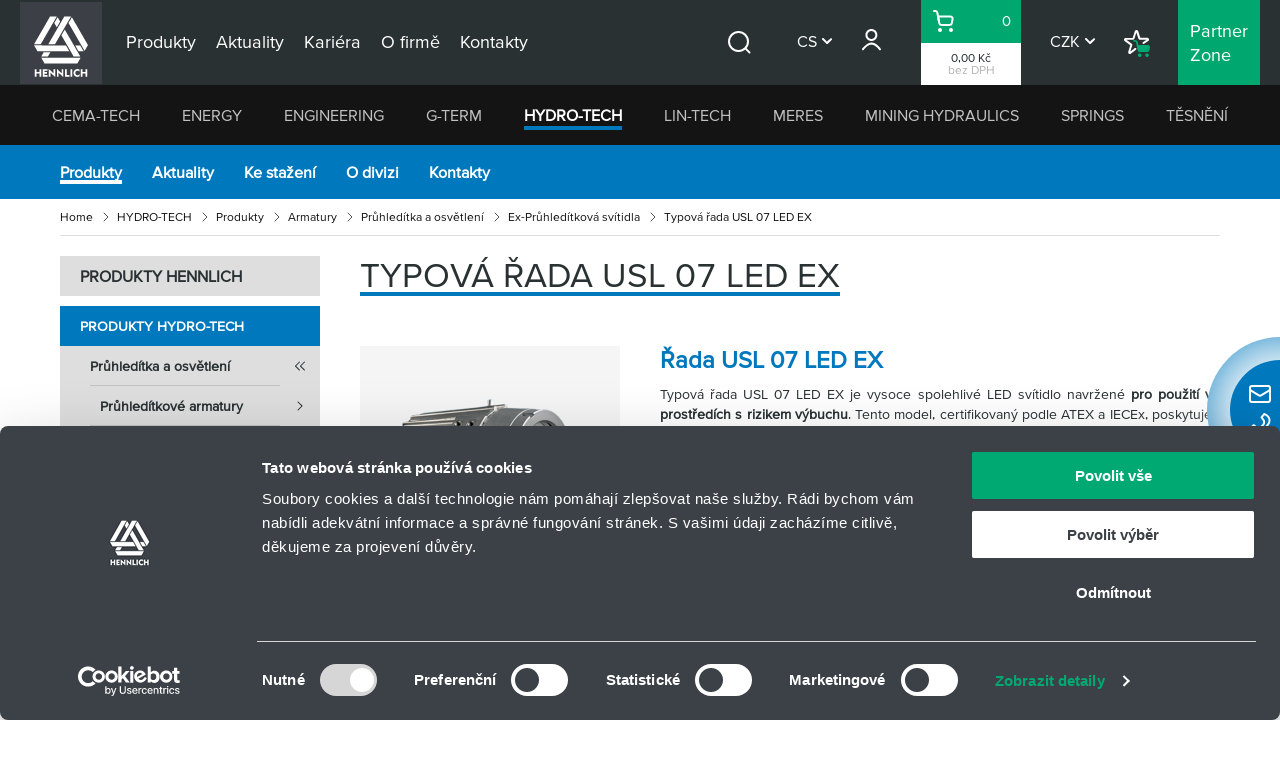

--- FILE ---
content_type: text/html; charset=utf-8
request_url: https://www.hennlich.cz/hydro-tech/typova-rada-usl-07-led-ex/
body_size: 39534
content:
<!DOCTYPE html>
<html lang="cs" class=" no-js">
<head>
    
<script type="text/javascript" id="datalayer_events" data-cookieconsent="ignore">
    window.dataLayer = window.dataLayer || [];
dataLayer.push({page:{currency:"CZK",division:"HYDRO-TECH",language:"cs",path:"/hydro-tech/typova-rada-usl-07-led-ex/",title:"Typová řada USL 07 LED EX | HENNLICH | Žijeme technikou",type:"CategoryPage"},user:{session_id:"a88a71598c92750b09a15ac8ac9d72e5",type:"annonymous"}});
</script>

<!-- Google Consent API-integration -->
<script data-cookieconsent="ignore">
    window.dataLayer = window.dataLayer || [];
    function gtag() {
        dataLayer.push(arguments);
    }
    gtag("consent", "default", {
        ad_personalization: "denied",
        ad_storage: "denied",
        ad_user_data: "denied",
        analytics_storage: "denied",
        functionality_storage: "denied",
        personalization_storage: "denied",
        security_storage: "granted",
        wait_for_update: 500,
    });
    gtag("set", "ads_data_redaction", true);
</script>
<!-- Cookiebot -->
<script id="Cookiebot" src="https://consent.cookiebot.com/uc.js" data-cbid="19abe73b-74d0-4e09-80f7-444bfd854888" data-blockingmode="auto" type="text/javascript" data-culture="cs"></script>
<!-- End Cookiebot -->
<!-- Google Tag Manager -->
<script data-cookieconsent="ignore">
(function(w,d,s,l,i){w[l]=w[l]||[];w[l].push({'gtm.start':
new Date().getTime(),event:'gtm.js'});var f=d.getElementsByTagName(s)[0],
j=d.createElement(s),dl=l!='dataLayer'?'&l='+l:'';j.async=true;j.src=
'https://www.googletagmanager.com/gtm.js?id='+i+dl;f.parentNode.insertBefore(j,f);
})(window,document,'script','dataLayer','GTM-TG9M3N8T');</script>
<!-- End Google Tag Manager -->

<meta charset="utf-8">
<!--[if IE]><meta http-equiv="X-UA-Compatible" content="IE=edge"><![endif]-->
<meta name="description" content="Typov&#xE1; &#x159;ada USL 07 LED EX je &#x159;e&#x161;en&#xED;m pro osv&#x11B;tlen&#xED; v nebezpe&#x10D;n&#xFD;ch oblastech, kde je pot&#x159;eba splnit p&#x159;&#xED;sn&#xE9; bezpe&#x10D;nostn&#xED; normy a zajistit vysokou efektivitu.">
<meta name="viewport" content="width=device-width, initial-scale=1.0, shrink-to-fit=no">
<meta name="twitter:card" content="summary">
<meta name="twitter:title" content="Typov&#xE1; &#x159;ada USL 07 LED EX | HENNLICH | &#x17D;ijeme technikou">
<meta name="twitter:description" content="Typov&#xE1; &#x159;ada USL 07 LED EX je &#x159;e&#x161;en&#xED;m pro osv&#x11B;tlen&#xED; v nebezpe&#x10D;n&#xFD;ch oblastech, kde je pot&#x159;eba splnit p&#x159;&#xED;sn&#xE9; bezpe&#x10D;nostn&#xED; normy a zajistit vysokou efektivitu.">
<meta property="og:title" content="Typov&#xE1; &#x159;ada USL 07 LED EX | HENNLICH | &#x17D;ijeme technikou">
<meta property="og:description" content="Typov&#xE1; &#x159;ada USL 07 LED EX je &#x159;e&#x161;en&#xED;m pro osv&#x11B;tlen&#xED; v nebezpe&#x10D;n&#xFD;ch oblastech, kde je pot&#x159;eba splnit p&#x159;&#xED;sn&#xE9; bezpe&#x10D;nostn&#xED; normy a zajistit vysokou efektivitu.">
<meta property="og:site_name" content="Hennlich">
<meta property="og:url" content="https://www.hennlich.cz/hydro-tech/typova-rada-usl-07-led-ex/">
<meta name="format-detection" content="telephone=no">
<title>Typov&#xE1; &#x159;ada USL 07 LED EX | HENNLICH | &#x17D;ijeme technikou</title>
<link rel="stylesheet" media="screen" href="/hennlich/css/style.css?v=2511270315">
<link rel="stylesheet" media="print" href="/hennlich/css/print.css?v=2511270315">
<link rel="preload" as="script" href="/hennlich/js/jquery-3.7.1.min.js?v=2511270315">
<link rel="preload" as="script" href="/hennlich/js/app.js?v=2511270315">
<link rel="preconnect" href="https://fonts.googleapis.com">
<link rel="preconnect" crossorigin href="https://fonts.gstatic.com">
<link rel="stylesheet" href="https://fonts.googleapis.com/css2?family=Montserrat:wght@400;500;800&amp;display=swap">
<link rel="stylesheet" href="https://fonts.googleapis.com/css2?family=Cabin:ital,wght@0,400;0,500;0,600;0,700;1,400;1,500;1,600;1,700&amp;display=swap">
<link rel="shortcut icon" href="/hennlich/img/favicon.ico">
<link rel="canonical" href="https://www.hennlich.cz/hydro-tech/typova-rada-usl-07-led-ex/" />
<link rel="alternate" hreflang="cs" href="/hydro-tech/typova-rada-usl-07-led-ex/" />
<link rel="alternate" hreflang="de" href="/de/hydro-tech/baureihe-usl07-ex/" />
<link rel="alternate" hreflang="en" href="/en/hydro-tech/series-usl07-ex/" />

<script data-cookieconsent="ignore">
    (function () {
        var className = document.documentElement.className;
        className = className.replace('no-js', 'js');
        (function () {
            var mediaHover = window.matchMedia('(hover: none), (pointer: coarse), (pointer: none)');
            mediaHover.addListener(function (media) {
                document.documentElement.classList[media.matches ? 'add' : 'remove']('no-hoverevents');
                document.documentElement.classList[!media.matches ? 'add' : 'remove']('hoverevents');
            });
            className += (mediaHover.matches ? ' no-hoverevents' : ' hoverevents');
        })();
        // var supportsCover = 'CSS' in window && typeof CSS.supports === 'function' && CSS.supports('object-fit: cover');
        // className += (supportsCover ? ' ' : ' no-') + 'objectfit';
        // fix iOS zoom issue: https://docs.google.com/document/d/1KclJmXyuuErcvit-kwCC6K2J7dClRef43oyGVCqWxFE/edit#heading=h.sgbqg5nzhvu9
        var ua = navigator.userAgent.toLowerCase();
        var isIOS = /ipad|iphone|ipod/.test(ua) && !window.MSStream;
        if (isIOS === true) {
            var viewportTag = document.querySelector("meta[name=viewport]");
            viewportTag.setAttribute("content", "width=device-width, initial-scale=1.0, minimum-scale=1.0, maximum-scale=1.0, user-scalable=no");
        }
        document.documentElement.className = className;
    }());
</script>
<script data-cookieconsent="ignore" src="/App_Plugins/UmbracoForms/Assets/promise-polyfill/dist/polyfill.min.js?v=13.7.0" type="application/javascript"></script><script data-cookieconsent="ignore" src="/App_Plugins/UmbracoForms/Assets/aspnet-client-validation/dist/aspnet-validation.min.js?v=13.7.0" type="application/javascript"></script>
    <style>
        .rte p {
            clear: both;
            overflow: hidden;
        }

        .rte .rte-img--right {
            display: block;
            float: right;
            margin-left: 15px;
            margin-bottom: 10px;
        }

        .rte .rte-img--left {
            display: block;
            float: left;
            margin-right: 15px;
            margin-bottom: 10px;
        }
    </style>
</head>

<body class="theme--hydro-tech">
<!-- Google Tag Manager (noscript) -->
<noscript><iframe src="https://www.googletagmanager.com/ns.html?id=GTM-TG9M3N8T"
height="0" width="0" style="display:none;visibility:hidden"></iframe></noscript>
<!-- End Google Tag Manager (noscript) -->
    <div class="js-search-toggle-wrapper">

    <p class="m-accessibility">
        <a title="Přejít k obsahu (Klávesová zkratka: Alt + 2)" accesskey="2" href="#main">Přejít k obsahu</a>
        <span class="hide">|</span>
        <a href="#menu-main">Přejít k hlavnímu menu</a>
        <span class="hide">|</span>
        <a href="#form-search">Přejít k vyhledávání</a>
    </p>        

<header role="banner" class="header">
    <div class="row-main">
        <div class="header__inner site-nav js-site-nav">
            <p class="header__logo">
                <a href="/" class="header__logo-link">
                    <img src="/hennlich/img/logo-hennlich-header.svg" class="header__logo-img" alt="Hennlich" width="82" height="82">
                </a>
            </p>
            <div class="site-nav__menu js-site-nav-menu" aria-expanded="false">
                <div class="header__left">
                    <nav role="navigation" id="menu-main" class="m-main">
                        <ul class="m-main__list">
                                <li class="m-main__item">
                                    <a href="/produkty/" class="m-main__link">
                                        <span class="m-main__link-inner">Produkty</span>
                                    </a>
                                </li>
                                <li class="m-main__item">
                                    <a href="/aktuality/" class="m-main__link">
                                        <span class="m-main__link-inner">Aktuality</span>
                                    </a>
                                </li>
                                <li class="m-main__item">
                                    <a href="/kariera/" class="m-main__link">
                                        <span class="m-main__link-inner">Kariéra</span>
                                    </a>
                                </li>
                                <li class="m-main__item">
                                    <a href="/o-firme/" class="m-main__link">
                                        <span class="m-main__link-inner">O&nbsp;firmě</span>
                                    </a>
                                </li>
                                <li class="m-main__item">
                                    <a href="/kontakty/" class="m-main__link">
                                        <span class="m-main__link-inner">Kontakty</span>
                                    </a>
                                </li>
                        </ul>
                    </nav>
                </div>
                <div class="header__right">
                        <button type="button" class="search-toggle header-icon-link js-search-toggle">
                            <span class="icon-svg icon-svg--search header-icon-link__icon" aria-hidden="true">
<svg class="icon-svg__svg" xmlns:xlink="http://www.w3.org/1999/xlink">
<use xlink:href="/hennlich/img/bg/icons-svg.svg#icon-search" width="100%" height="100%" focusable="false" alt=""></use>
</svg>
</span>
                            <span class="u-vhide">Hledat</span>
                                <span class="search-toggle__tooltip">
                                        <span>Vyhled&#xE1;v&#xE1;n&#xED;</span>
Pomoc&#xED; vyhled&#xE1;v&#xE1;n&#xED; najd&#x11B;te rychleji produkty, kter&#xE9; v&#xE1;s zaj&#xED;maj&#xED;.                                </span>
                        </button>
                    <div class="b-dropdown b-dropdown--lang">
                        <div class="b-dropdown__menu js-dropdown" data-expanded="false">
                            <p class="b-dropdown__menu-link js-dropdown-toggle">CS</p>
                                <ul class="b-dropdown__submenu">
                                        <li class="b-dropdown__submenu-item">
<form action="/hydro-tech/typova-rada-usl-07-led-ex/" enctype="multipart/form-data" id="culture-form-de" method="post">                                                <input type="hidden" name="newCulture" value="de">
                                                <a href="javascript:void(0);" onclick="document.getElementById('culture-form-de').submit();" class="b-dropdown__submenu-link">DE</a>
<input name="__RequestVerificationToken" type="hidden" value="CfDJ8JvU-ozbmHhEqB0ALDPQ74_WOynugEi1t_V354foRK0agAcryOmq9wbHmqcupk9zrOPM48tILqLh_MTQ1xsqvRDW3K-1OsBve9jG31qP09eRKHQX1DFekPMAHHIPYRcwIxi5zecKDRGG9kmj2kDUzQ0" /><input name="ufprt" type="hidden" value="CfDJ8JvU-ozbmHhEqB0ALDPQ74_GWcw_stRsp11TURNX10AUo-OLIYubeDE6EBImRY4wYjIUceW5s5s_s3AeSjO_1zwbTVTcnvm3_LYeeKp0WW9IrBUi7MmnU83qUhxqk4xxtCc60x3WKLu-UhhG35EBS9BrocU7z1jWLkw06ibcmaTI" /></form>                                        </li>
                                        <li class="b-dropdown__submenu-item">
<form action="/hydro-tech/typova-rada-usl-07-led-ex/" enctype="multipart/form-data" id="culture-form-en" method="post">                                                <input type="hidden" name="newCulture" value="en">
                                                <a href="javascript:void(0);" onclick="document.getElementById('culture-form-en').submit();" class="b-dropdown__submenu-link">EN</a>
<input name="__RequestVerificationToken" type="hidden" value="CfDJ8JvU-ozbmHhEqB0ALDPQ74_WOynugEi1t_V354foRK0agAcryOmq9wbHmqcupk9zrOPM48tILqLh_MTQ1xsqvRDW3K-1OsBve9jG31qP09eRKHQX1DFekPMAHHIPYRcwIxi5zecKDRGG9kmj2kDUzQ0" /><input name="ufprt" type="hidden" value="CfDJ8JvU-ozbmHhEqB0ALDPQ74_aL0GVWbH290JatwtEJxeUdOINbhl8opLhs3XtpKhzVB8Nz5e1STIxU-uGiAKyHWRz5qe2ZBtX0_eng-gOMvQZpDl9IGAdi7lVu5r5R_KaW1Nz8EyUO26HJ0aO_W0NCbhP5X3Iuj1-LAUeZHDmQSBJ" /></form>                                        </li>
                                </ul>
                        </div>
                    </div>
                        <div class="b-dropdown b-dropdown--user b-dropdown--logged-out">
                            <div class="b-dropdown__menu js-dropdown" data-expanded="false">
<form action="/hydro-tech/typova-rada-usl-07-led-ex/" enctype="multipart/form-data" id="login-form" method="post">                                    <a href="javascript:void(0);" onclick="document.getElementById('login-form').submit();" class="b-dropdown__menu-link header-icon-link js-dropdown-toggle">
                                        <span class="icon-svg icon-svg--user header-icon-link__icon" aria-hidden="true">
<svg class="icon-svg__svg" xmlns:xlink="http://www.w3.org/1999/xlink">
<use xlink:href="/hennlich/img/bg/icons-svg.svg#icon-user" width="100%" height="100%" focusable="false" alt=""></use>
</svg>
</span>
                                        <span class="b-dropdown__label">P&#x159;ihl&#xE1;sit se</span>
                                    </a>
                                        <a href="javascript:void(0);" onclick="document.getElementById('login-form').submit();" class="b-dropdown__submenu b-dropdown__submenu--text">
                                                <span>P&#x159;ihl&#xE1;&#x161;en&#xED;</span>
P&#x159;ihla&#x161;te se do va&#x161;eho st&#xE1;vaj&#xED;c&#xED;ho &#xFA;&#x10D;tu nebo se registrujte pro z&#xED;sk&#xE1;n&#xED; v&#xFD;hodn&#x11B;j&#x161;&#xED;ch podm&#xED;nek n&#xE1;kupu a rychlej&#x161;&#xED; proces objedn&#xE1;vky.                                        </a>
<input name="__RequestVerificationToken" type="hidden" value="CfDJ8JvU-ozbmHhEqB0ALDPQ74_WOynugEi1t_V354foRK0agAcryOmq9wbHmqcupk9zrOPM48tILqLh_MTQ1xsqvRDW3K-1OsBve9jG31qP09eRKHQX1DFekPMAHHIPYRcwIxi5zecKDRGG9kmj2kDUzQ0" /><input name="ufprt" type="hidden" value="CfDJ8JvU-ozbmHhEqB0ALDPQ74_9-4H-dL9mBiM-jFsFJvcbbPn1fyP_zC-hikdWaA3Yq7O-0YHfvGdAmd8knasB0TevpOvZl8YajneonCwbc1U7SX_8YjcV06wYqNE2Qf1FNmkjRdtpOpo4pmt6otOegYA" /></form>                            </div>
                        </div>
                    <div class="b-wrapper js-wrapper">
                        <div class="b-dropdown b-expert-eshop-toggle__wrapper">
                            <div class="b-dropdown__menu js-dropdown" data-expanded="false">
                                <p class="b-expert-eshop-toggle js-dropdown-toggle link-mask">
                                        <a href="/kosik/" class="b-expert-eshop-toggle__link link-mask__link js-link-spinner">
                                            <span id="cart-price" class="b-expert-eshop-toggle__price">0,00 K&#x10D;</span>
                                            <span class="b-expert-eshop-toggle__note">bez DPH</span>
                                        </a>
                                </p>
                            </div>
                        </div>
                            <p class="basket-toggle">
                                <a href="/kosik/" class="basket-toggle__link header-icon-link js-link-spinner">
                                    <span class="icon-svg icon-svg--basket header-icon-link__icon" aria-hidden="true">
<svg class="icon-svg__svg" xmlns:xlink="http://www.w3.org/1999/xlink">
<use xlink:href="/hennlich/img/bg/icons-svg.svg#icon-basket" width="100%" height="100%" focusable="false" alt=""></use>
</svg>
</span>
                                    <span class="u-vhide">Ko&#x161;&#xED;k</span>
                                    <span id="cart-item-count" class="basket-toggle__count">0</span>
                                </a>
                            </p>
                            <div id="mini-cart">
                                
                            </div>
                    </div>
                    <div class="b-dropdown b-dropdown--currency">
                        <div class="b-dropdown__menu js-dropdown" data-expanded="false">
                            <p class="b-dropdown__menu-link js-dropdown-toggle">CZK</p>
                                <ul class="b-dropdown__submenu">
                                        <li class="b-dropdown__submenu-item">
        <a href="javascript:void(0);" class="b-dropdown__submenu-link" data-ajax="/cs/hennlichapi/Currency/Set?currency=eur" data-ajax-spinner>EUR</a>
                                        </li>
                                </ul>
                        </div>
                    </div>
                        <p class="shopping-list">
                            <a href="/nakupni-seznam/" class="shopping-list__link header-icon-link">
                                <span class="icon-svg icon-svg--shopping-list header-icon-link__icon" aria-hidden="true">
<svg class="icon-svg__svg" xmlns:xlink="http://www.w3.org/1999/xlink">
<use xlink:href="/hennlich/img/bg/icons-svg.svg#icon-shopping-list" width="100%" height="100%" focusable="false" alt=""></use>
</svg>
</span>
                                <span class="shopping-list__label">N&#xE1;kupn&#xED; seznam</span>
                            </a>
                                <a href="/nakupni-seznam/" class="shopping-list__tooltip">
                                        <span>N&#xE1;kupn&#xED; seznam</span>
Nechcete-li zbo&#x17E;&#xED; ihned objednat, vytvo&#x159;te si n&#xE1;kupn&#xED; seznam a ulo&#x17E;te si jej na pozd&#x11B;ji nebo cel&#xFD; seznam za&#x161;lete koleg&#x16F;m jako odkaz.                                </a>
                        </p>
                        <p class="expert-eshop">
                            <a href="/partner-zone/" class="expert-eshop__link">
                                <span class="expert-eshop__label">
                                    <span><span>Partner</span></span>
                                    <span><span>Zone</span></span>
                                </span>
                            </a>
                                <a href="/partner-zone/" class="expert-eshop__tooltip">
                                        <span>Partnersk&#xE1; z&#xF3;na</span>
Registrujte se a vyu&#x17E;ijte rychl&#xFD; E-shop pro usnadn&#x11B;n&#xED; opakovan&#xFD;ch n&#xE1;kup&#x16F; vybran&#xFD;ch produkt&#x16F; a p&#x159;ehlednou klientskou sekci - v&#x161;e na jednom m&#xED;st&#x11B;.                                </a>
                        </p>
                </div>
                <div class="m-mobile">
                    <nav role="navigation" class="m-mobile">
                        <ul class="m-mobile__list">
                                <li class="m-mobile__item js-mobile-menu">
                                    <a href="#" class="m-mobile__link js-mobile-menu__link">
                                        Divize HENNLICH <span class="icon-svg icon-svg--chevron-down" aria-hidden="true">
<svg class="icon-svg__svg" xmlns:xlink="http://www.w3.org/1999/xlink">
<use xlink:href="/hennlich/img/bg/icons-svg.svg#icon-chevron-down" width="100%" height="100%" focusable="false" alt=""></use>
</svg>
</span>
                                    </a>
                                    <ul class="m-mobile__list m-mobile__list--sub js-mobile-menu__list">
                                            <li class="m-mobile__item">
                                                <a href="/cema-tech/" class="m-mobile__link m-mobile__link--cema-tech">CEMA-TECH</a>
                                            </li>
                                            <li class="m-mobile__item">
                                                <a href="/energy/" class="m-mobile__link m-mobile__link--energy">ENERGY</a>
                                            </li>
                                            <li class="m-mobile__item">
                                                <a href="/engineering/" class="m-mobile__link m-mobile__link--engineering">ENGINEERING</a>
                                            </li>
                                            <li class="m-mobile__item">
                                                <a href="/g-term/" class="m-mobile__link m-mobile__link--g-term">G-TERM</a>
                                            </li>
                                            <li class="m-mobile__item">
                                                <a href="/hydro-tech/" class="m-mobile__link m-mobile__link--hydro-tech is-active">HYDRO-TECH</a>
                                            </li>
                                            <li class="m-mobile__item">
                                                <a href="/lin-tech/" class="m-mobile__link m-mobile__link--lin-tech">LIN-TECH</a>
                                            </li>
                                            <li class="m-mobile__item">
                                                <a href="/meres/" class="m-mobile__link m-mobile__link--meres">MERES</a>
                                            </li>
                                            <li class="m-mobile__item">
                                                <a href="/mining-hydraulics/" class="m-mobile__link m-mobile__link--dulni-hydraulika">MINING HYDRAULICS</a>
                                            </li>
                                            <li class="m-mobile__item">
                                                <a href="/springs/" class="m-mobile__link m-mobile__link--pruziny">SPRINGS</a>
                                            </li>
                                            <li class="m-mobile__item">
                                                <a href="/tesneni/" class="m-mobile__link m-mobile__link--tesneni">T&#x11A;SN&#x11A;N&#xCD;</a>
                                            </li>
                                    </ul>
                                </li>
                                <li class="m-mobile__item">
                                    <a href="/produkty/" class="m-mobile__link js-mobile-menu__link">
                                        Produkty
                                    </a>
                                </li>
                                <li class="m-mobile__item">
                                    <a href="/aktuality/" class="m-mobile__link js-mobile-menu__link">
                                        Aktuality
                                    </a>
                                </li>
                                <li class="m-mobile__item">
                                    <a href="/kariera/" class="m-mobile__link js-mobile-menu__link">
                                        Kariéra
                                    </a>
                                </li>
                                <li class="m-mobile__item">
                                    <a href="/o-firme/" class="m-mobile__link js-mobile-menu__link">
                                        O&nbsp;firmě
                                    </a>
                                </li>
                                <li class="m-mobile__item">
                                    <a href="/kontakty/" class="m-mobile__link js-mobile-menu__link">
                                        Kontakty
                                    </a>
                                </li>
                            <li class="m-mobile__item js-mobile-menu">
                                <a href="#" class="m-mobile__link js-mobile-menu__link">
                                    CS <span class="icon-svg icon-svg--chevron-down" aria-hidden="true">
<svg class="icon-svg__svg" xmlns:xlink="http://www.w3.org/1999/xlink">
<use xlink:href="/hennlich/img/bg/icons-svg.svg#icon-chevron-down" width="100%" height="100%" focusable="false" alt=""></use>
</svg>
</span>
                                </a>
                                    <ul class="m-mobile__list m-mobile__list--sub js-mobile-menu__list">
                                            <li class="m-mobile__item">
                                                <a href="javascript:void(0);" onclick="document.getElementById('culture-form-de').submit();" class="m-mobile__link">DE</a>
                                            </li>
                                            <li class="m-mobile__item">
                                                <a href="javascript:void(0);" onclick="document.getElementById('culture-form-en').submit();" class="m-mobile__link">EN</a>
                                            </li>
                                    </ul>
                            </li>
                                <li class="m-mobile__item">
                                    <a href="javascript:void(0);" onclick="document.getElementById('login-form').submit();" class="m-mobile__link m-mobile__link--icon">
                                        <span class="m-mobile__icon">
                                            <span class="icon-svg icon-svg--user" aria-hidden="true">
<svg class="icon-svg__svg" xmlns:xlink="http://www.w3.org/1999/xlink">
<use xlink:href="/hennlich/img/bg/icons-svg.svg#icon-user" width="100%" height="100%" focusable="false" alt=""></use>
</svg>
</span>
                                        </span>
                                        P&#x159;ihl&#xE1;sit se
                                    </a>
                                </li>
                            <li class="m-mobile__item js-mobile-menu">
                                <a href="#" class="m-mobile__link js-mobile-menu__link">
                                    CZK <span class="icon-svg icon-svg--chevron-down" aria-hidden="true">
<svg class="icon-svg__svg" xmlns:xlink="http://www.w3.org/1999/xlink">
<use xlink:href="/hennlich/img/bg/icons-svg.svg#icon-chevron-down" width="100%" height="100%" focusable="false" alt=""></use>
</svg>
</span>
                                </a>
                                    <ul class="m-mobile__list m-mobile__list--sub js-mobile-menu__list">
                                            <li class="m-mobile__item">
        <a href="javascript:void(0);" class="b-dropdown__submenu-link" data-ajax="/cs/hennlichapi/Currency/Set?currency=eur" data-ajax-spinner>EUR</a>
                                            </li>
                                    </ul>
                            </li>
                                <li class="m-mobile__item">
                                    <a href="/nakupni-seznam/" class="m-mobile__link m-mobile__link--icon">
                                        <span class="m-mobile__icon">
                                            <span class="icon-svg icon-svg--shopping-list" aria-hidden="true">
<svg class="icon-svg__svg" xmlns:xlink="http://www.w3.org/1999/xlink">
<use xlink:href="/hennlich/img/bg/icons-svg.svg#icon-shopping-list" width="100%" height="100%" focusable="false" alt=""></use>
</svg>
</span>
                                        </span>
                                        N&#xE1;kupn&#xED; seznam
                                    </a>
                                </li>
                                <li class="m-mobile__item">
                                    <a href="/partner-zone/" class="m-mobile__link m-mobile__link--expert">
                                        <span>Partner</span>
                                        <span>Zone</span>
                                    </a>
                                </li>
                        </ul>
                    </nav>
                </div>
            </div>
                <button type="button" class="search-toggle js-search-toggle">
                    <span class="icon-svg icon-svg--search" aria-hidden="true">
<svg class="icon-svg__svg" xmlns:xlink="http://www.w3.org/1999/xlink">
<use xlink:href="/hennlich/img/bg/icons-svg.svg#icon-search" width="100%" height="100%" focusable="false" alt=""></use>
</svg>
</span>
                    <span class="u-vhide">Hledat</span>
                </button>
            <div class="b-wrapper">
                <div class="b-dropdown b-expert-eshop-toggle__wrapper">
                    <div class="b-dropdown__menu js-dropdown" data-expanded="false">
                        <p class="b-expert-eshop-toggle js-dropdown-toggle link-mask">
                                <a href="/kosik/" class="b-expert-eshop-toggle__link link-mask__link js-link-spinner">
                                    <span class="b-expert-eshop-toggle__price">0,00 K&#x10D;</span>
                                    <span class="b-expert-eshop-toggle__note">bez DPH</span>
                                </a>
                        </p>
                    </div>
                </div>
                    <p class="basket-toggle">
                        <a href="/kosik/" class="basket-toggle__link header-icon-link js-link-spinner">
                            <span class="icon-svg icon-svg--basket header-icon-link__icon" aria-hidden="true">
<svg class="icon-svg__svg" xmlns:xlink="http://www.w3.org/1999/xlink">
<use xlink:href="/hennlich/img/bg/icons-svg.svg#icon-basket" width="100%" height="100%" focusable="false" alt=""></use>
</svg>
</span>
                            <span class="u-vhide">Ko&#x161;&#xED;k</span>
                            <span class="basket-toggle__count">0</span>
                        </a>
                    </p>
            </div>
            <button type="button" class="js-site-nav-toggle site-nav__toggle" aria-label="Menu"></button>
            <span class="site-nav__overlay js-site-nav-toggle"></span>
        </div>
    </div>
</header>
<div class="subheader">
    <div class="row-main">
            <form action="/vyhledavani/" role="search" class="f-search js-search-toggle-form js-suggest" data-suggest='/cs/hennlichapi/Search/Suggest?currentPageId=292ac08e-9525-4a9d-9696-f2c7f806343a&amp;isGlobalSearch=true'>
                <input type="hidden" name="currentPageId" value="292ac08e-9525-4a9d-9696-f2c7f806343a">
                <input type="hidden" name="isGlobalSearch" value="true">
                <div class="f-search__inner js-suggest__inner">
                    <div class="f-search__controls">
                        <div class="input float-label input--label-hidden">
                            <label class="label label--hidden u-vhide float-label__label js-inline-label" for="main-search">
                                <span class="label__text">Hledat</span>
                            </label>
                            <div class="input__field-container">
                                <div class="input__icon">
                                    <span class="icon-svg icon-svg--search" aria-hidden="true">
<svg class="icon-svg__svg" xmlns:xlink="http://www.w3.org/1999/xlink">
<use xlink:href="/hennlich/img/bg/icons-svg.svg#icon-search" width="100%" height="100%" focusable="false" alt=""></use>
</svg>
</span>
                                </div>
                                <input type="search" class="input__field js-inline-input js-suggest__inp" id="main-search" name="searchTerm" required placeholder="Hledat">
                                <div class="input__visual-field"></div>
                                <span class="input__required-star required-star">*</span>
                            </div>
                        </div>
                        <button type="button" class="f-search__close js-search-toggle-close">
                            <span class="icon-svg icon-svg--close" aria-hidden="true">
<svg class="icon-svg__svg" xmlns:xlink="http://www.w3.org/1999/xlink">
<use xlink:href="/hennlich/img/bg/icons-svg.svg#icon-close" width="100%" height="100%" focusable="false" alt=""></use>
</svg>
</span>
                            <span class="u-vhide">Zav&#x159;&#xED;t</span>
                        </button>
                    </div>
                </div>
            </form>
            <nav role="navigation" class="m-secondary">
                <ul class="m-secondary__list">
                        <li class="m-secondary__item m-secondary__item--cema-tech js-dropdown">
                            <a href="/cema-tech/" class="m-secondary__link js-dropdown-toggle">CEMA-TECH</a>
                            <div class="m-secondary__dropdown m-secondary__dropdown--tertiary">
                                    <nav role="navigation" class="m-tertiary">
                                        <ul class="m-tertiary__list">
                                                <li class="m-tertiary__item js-dropdown">
                                                    <a href="/cema-tech/produkty/" class="m-tertiary__link">Produkty</a>
                                                </li>
                                                <li class="m-tertiary__item js-dropdown">
                                                    <a href="/cema-tech/aplikace-a-reference/" class="m-tertiary__link">Aplikace&nbsp;a&nbsp;Reference</a>
                                                </li>
                                                <li class="m-tertiary__item js-dropdown">
                                                    <a href="/cema-tech/aktuality/" class="m-tertiary__link">Aktuality</a>
                                                </li>
                                                <li class="m-tertiary__item js-dropdown">
                                                    <a href="/cema-tech/ke-stazeni/" class="m-tertiary__link">Ke&nbsp;stažení</a>
                                                </li>
                                                <li class="m-tertiary__item js-dropdown">
                                                    <a href="/cema-tech/o-divizi/" class="m-tertiary__link">O&nbsp;divizi</a>
                                                </li>
                                                <li class="m-tertiary__item js-dropdown">
                                                    <a href="/cema-tech/kontakty/" class="m-tertiary__link">Kontakty</a>
                                                </li>
                                        </ul>
                                    </nav>
                                    <div class="c-crossroad">
                                        <ul class="c-crossroad__list">
                                                <li class="c-crossroad__item">
                                                    <a href="/cema-tech/centralni-mazani/" class="c-crossroad__link">
                                                            <span class="c-crossroad__icon" aria-hidden="true">
                                                                <img src="/media/vr0i2fpb/cema-1.svg" alt="" class="b-product-menu__icon">
                                                            </span>
                                                        Centr&#xE1;ln&#xED; maz&#xE1;n&#xED;
                                                    </a>
                                                </li>
                                                <li class="c-crossroad__item">
                                                    <a href="/cema-tech/davkovani-maziv/" class="c-crossroad__link">
                                                            <span class="c-crossroad__icon" aria-hidden="true">
                                                                <img src="/media/1dtjrz0e/cema-2.svg" alt="" class="b-product-menu__icon">
                                                            </span>
                                                        D&#xE1;vkov&#xE1;n&#xED; maziv
                                                    </a>
                                                </li>
                                                <li class="c-crossroad__item">
                                                    <a href="/cema-tech/nanaseni-maziv-na-plochy/" class="c-crossroad__link">
                                                            <span class="c-crossroad__icon" aria-hidden="true">
                                                                <img src="/media/h1gnkmqc/cema4.svg" alt="" class="b-product-menu__icon">
                                                            </span>
                                                        Nan&#xE1;&#x161;en&#xED; maziv na plochy
                                                    </a>
                                                </li>
                                                <li class="c-crossroad__item">
                                                    <a href="/cema-tech/mazaci-technika/" class="c-crossroad__link">
                                                            <span class="c-crossroad__icon" aria-hidden="true">
                                                                <img src="/media/1nfboyfx/cema-3.svg" alt="" class="b-product-menu__icon">
                                                            </span>
                                                        Mazac&#xED; technika
                                                    </a>
                                                </li>
                                                <li class="c-crossroad__item">
                                                    <a href="/cema-tech/maziva/" class="c-crossroad__link">
                                                            <span class="c-crossroad__icon" aria-hidden="true">
                                                                <img src="/media/xihnbxxq/cema-5.svg" alt="" class="b-product-menu__icon">
                                                            </span>
                                                        Maziva
                                                    </a>
                                                </li>
                                        </ul>
                                    </div>
                            </div>
                        </li>
                        <li class="m-secondary__item m-secondary__item--energy js-dropdown">
                            <a href="/energy/" class="m-secondary__link js-dropdown-toggle">ENERGY</a>
                            <div class="m-secondary__dropdown m-secondary__dropdown--tertiary">
                                    <nav role="navigation" class="m-tertiary">
                                        <ul class="m-tertiary__list">
                                                <li class="m-tertiary__item js-dropdown">
                                                    <a href="/energy/produkty/" class="m-tertiary__link">Produkty</a>
                                                </li>
                                                <li class="m-tertiary__item js-dropdown">
                                                    <a href="/energy/aktuality/" class="m-tertiary__link">Aktuality</a>
                                                </li>
                                                <li class="m-tertiary__item js-dropdown">
                                                    <a href="/energy/ke-stazeni/" class="m-tertiary__link">Ke&nbsp;stažení</a>
                                                </li>
                                                <li class="m-tertiary__item js-dropdown">
                                                    <a href="/energy/o-divizi/" class="m-tertiary__link">O&nbsp;divizi</a>
                                                </li>
                                                <li class="m-tertiary__item js-dropdown">
                                                    <a href="/energy/kontakty/" class="m-tertiary__link">Kontakty</a>
                                                </li>
                                        </ul>
                                    </nav>
                                    <div class="c-crossroad">
                                        <ul class="c-crossroad__list">
                                                <li class="c-crossroad__item">
                                                    <a href="/energy/hydraulicke-akumulatory/" class="c-crossroad__link">
                                                            <span class="c-crossroad__icon" aria-hidden="true">
                                                                <img src="/media/gmwigcvy/riser.svg" alt="" class="b-product-menu__icon">
                                                            </span>
                                                        Hydraulick&#xE9; akumul&#xE1;tory
                                                    </a>
                                                </li>
                                                <li class="c-crossroad__item">
                                                    <a href="/energy/chladice-vymeniky-tepla/" class="c-crossroad__link">
                                                            <span class="c-crossroad__icon" aria-hidden="true">
                                                                <img src="/media/y3rgozw5/flower.svg" alt="" class="b-product-menu__icon">
                                                            </span>
                                                        Chladi&#x10D;e, v&#xFD;m&#x11B;n&#xED;ky tepla
                                                    </a>
                                                </li>
                                                <li class="c-crossroad__item">
                                                    <a href="/energy/prevence-vodniho-razu/" class="c-crossroad__link">
                                                            <span class="c-crossroad__icon" aria-hidden="true">
                                                                <img src="/media/scmbcevj/tlumice_vodniho_razu_2.svg" alt="" class="b-product-menu__icon">
                                                            </span>
                                                        Prevence vodn&#xED;ho r&#xE1;zu
                                                    </a>
                                                </li>
                                        </ul>
                                    </div>
                            </div>
                        </li>
                        <li class="m-secondary__item m-secondary__item--engineering js-dropdown">
                            <a href="/engineering/" class="m-secondary__link js-dropdown-toggle">ENGINEERING</a>
                            <div class="m-secondary__dropdown m-secondary__dropdown--tertiary">
                                    <nav role="navigation" class="m-tertiary">
                                        <ul class="m-tertiary__list">
                                                <li class="m-tertiary__item js-dropdown">
                                                    <a href="/engineering/produkty/" class="m-tertiary__link">Produkty</a>
                                                </li>
                                                <li class="m-tertiary__item js-dropdown">
                                                    <a href="/engineering/aktuality/" class="m-tertiary__link">Aktuality</a>
                                                </li>
                                                <li class="m-tertiary__item js-dropdown">
                                                    <a href="/engineering/o-divizi/" class="m-tertiary__link">O&nbsp;divizi</a>
                                                </li>
                                                <li class="m-tertiary__item js-dropdown">
                                                    <a href="/engineering/kontakty/" class="m-tertiary__link">Kontakty</a>
                                                </li>
                                        </ul>
                                    </nav>
                                    <div class="c-crossroad">
                                        <ul class="c-crossroad__list">
                                                <li class="c-crossroad__item">
                                                    <a href="/engineering/stavebni-3d-tisk/" class="c-crossroad__link">
                                                            <span class="c-crossroad__icon" aria-hidden="true">
                                                                <img src="/media/uhyd3izm/3d-tisk.svg" alt="" class="b-product-menu__icon">
                                                            </span>
                                                        3D tisk
                                                    </a>
                                                </li>
                                                <li class="c-crossroad__item">
                                                    <a href="/engineering/mlzici-systemy/" class="c-crossroad__link">
                                                            <span class="c-crossroad__icon" aria-hidden="true">
                                                                <img src="/media/5nkfnuk5/mlzna-dela.svg" alt="" class="b-product-menu__icon">
                                                            </span>
                                                        Ml&#x17E;ic&#xED; syst&#xE9;my
                                                    </a>
                                                </li>
                                                <li class="c-crossroad__item">
                                                    <a href="/engineering/nakladka-sypkych-materialu/" class="c-crossroad__link">
                                                            <span class="c-crossroad__icon" aria-hidden="true">
                                                                <img src="/media/kawbfz35/plnici-trubice.svg" alt="" class="b-product-menu__icon">
                                                            </span>
                                                        Nakl&#xE1;dka sypk&#xFD;ch materi&#xE1;l&#x16F;
                                                    </a>
                                                </li>
                                                <li class="c-crossroad__item">
                                                    <a href="/engineering/odsavaci-a-filtracni-zarizeni/" class="c-crossroad__link">
                                                            <span class="c-crossroad__icon" aria-hidden="true">
                                                                <img src="/media/ku3h3d0s/shower.svg" alt="" class="b-product-menu__icon">
                                                            </span>
                                                        Ods&#xE1;vac&#xED; a filtra&#x10D;n&#xED; za&#x159;&#xED;zen&#xED;
                                                    </a>
                                                </li>
                                        </ul>
                                    </div>
                            </div>
                        </li>
                        <li class="m-secondary__item m-secondary__item--g-term js-dropdown">
                            <a href="/g-term/" class="m-secondary__link js-dropdown-toggle">G-TERM</a>
                            <div class="m-secondary__dropdown m-secondary__dropdown--tertiary">
                                    <nav role="navigation" class="m-tertiary">
                                        <ul class="m-tertiary__list">
                                                <li class="m-tertiary__item js-dropdown">
                                                    <a href="/g-term/produkty/" class="m-tertiary__link">Produkty</a>
                                                </li>
                                                <li class="m-tertiary__item js-dropdown">
                                                    <a href="/g-term/aktuality/" class="m-tertiary__link">Aktuality</a>
                                                </li>
                                                <li class="m-tertiary__item js-dropdown">
                                                    <a href="/g-term/o-divizi/" class="m-tertiary__link">O&nbsp;divizi</a>
                                                </li>
                                                <li class="m-tertiary__item js-dropdown">
                                                    <a href="/g-term/kontakty/" class="m-tertiary__link">Kontakty</a>
                                                </li>
                                        </ul>
                                    </nav>
                                    <div class="c-crossroad">
                                        <ul class="c-crossroad__list">
                                                <li class="c-crossroad__item">
                                                    <a href="/g-term/fotovoltaika-a-bateriova-uloziste/" class="c-crossroad__link">
                                                            <span class="c-crossroad__icon" aria-hidden="true">
                                                                <img src="/media/0sadvh3f/fotovoltaika.svg" alt="" class="b-product-menu__icon">
                                                            </span>
                                                        Fotovoltaika a bateriov&#xE1; &#xFA;lo&#x17E;i&#x161;t&#x11B;
                                                    </a>
                                                </li>
                                                <li class="c-crossroad__item">
                                                    <a href="/g-term/tepelna-cerpadla-vytapeni-a-chlazeni-budov/" class="c-crossroad__link">
                                                            <span class="c-crossroad__icon" aria-hidden="true">
                                                                <img src="/media/vljfcxcr/vytapeni.svg" alt="" class="b-product-menu__icon">
                                                            </span>
                                                        Tepeln&#xE1; &#x10D;erpadla, vyt&#xE1;p&#x11B;n&#xED; a chlazen&#xED; budov
                                                    </a>
                                                </li>
                                        </ul>
                                    </div>
                            </div>
                        </li>
                        <li class="m-secondary__item m-secondary__item--hydro-tech js-dropdown is-active">
                            <a href="/hydro-tech/" class="m-secondary__link js-dropdown-toggle">HYDRO-TECH</a>
                            <div class="m-secondary__dropdown m-secondary__dropdown--tertiary">
                                    <nav role="navigation" class="m-tertiary">
                                        <ul class="m-tertiary__list">
                                                <li class="m-tertiary__item js-dropdown">
                                                    <a href="/hydro-tech/produkty/" class="m-tertiary__link is-active">Produkty</a>
                                                </li>
                                                <li class="m-tertiary__item js-dropdown">
                                                    <a href="/hydro-tech/aktuality/" class="m-tertiary__link">Aktuality</a>
                                                </li>
                                                <li class="m-tertiary__item js-dropdown">
                                                    <a href="/hydro-tech/ke-stazeni/" class="m-tertiary__link">Ke&nbsp;stažení</a>
                                                </li>
                                                <li class="m-tertiary__item js-dropdown">
                                                    <a href="/hydro-tech/o-divizi/" class="m-tertiary__link">O&nbsp;divizi</a>
                                                </li>
                                                <li class="m-tertiary__item js-dropdown">
                                                    <a href="/hydro-tech/kontakty/" class="m-tertiary__link">Kontakty</a>
                                                </li>
                                        </ul>
                                    </nav>
                                    <div class="c-crossroad">
                                        <ul class="c-crossroad__list">
                                                <li class="c-crossroad__item">
                                                    <a href="/hydro-tech/armatury/" class="c-crossroad__link">
                                                            <span class="c-crossroad__icon" aria-hidden="true">
                                                                <img src="/media/skfcls5x/armatury2.svg" alt="" class="b-product-menu__icon">
                                                            </span>
                                                        Armatury
                                                    </a>
                                                </li>
                                                <li class="c-crossroad__item">
                                                    <a href="/hydro-tech/cerpaci-technika/" class="c-crossroad__link">
                                                            <span class="c-crossroad__icon" aria-hidden="true">
                                                                <img src="/media/qajocvgm/cerpaci-technika.svg" alt="" class="b-product-menu__icon">
                                                            </span>
                                                        &#x10C;erpac&#xED; technika
                                                    </a>
                                                </li>
                                                <li class="c-crossroad__item">
                                                    <a href="/hydro-tech/filtrace-a-filtracni-technika/" class="c-crossroad__link">
                                                            <span class="c-crossroad__icon" aria-hidden="true">
                                                                <img src="/media/r1xddd4d/krytovani-stroju2.svg" alt="" class="b-product-menu__icon">
                                                            </span>
                                                        Filtrace a filtra&#x10D;n&#xED; technika
                                                    </a>
                                                </li>
                                                <li class="c-crossroad__item">
                                                    <a href="/hydro-tech/soucasti-vodikovych-aplikaci/" class="c-crossroad__link">
                                                            <span class="c-crossroad__icon" aria-hidden="true">
                                                                <img src="/media/jodasl5w/hydrogen.svg" alt="" class="b-product-menu__icon">
                                                            </span>
                                                         Kompresorov&#xE1; technika pro technick&#xE9; plyny a vod&#xED;k
                                                    </a>
                                                </li>
                                                <li class="c-crossroad__item">
                                                    <a href="/hydro-tech/trysky/" class="c-crossroad__link">
                                                            <span class="c-crossroad__icon" aria-hidden="true">
                                                                <img src="/media/qh2pw443/trysky.svg" alt="" class="b-product-menu__icon">
                                                            </span>
                                                        Trysky
                                                    </a>
                                                </li>
                                        </ul>
                                    </div>
                            </div>
                        </li>
                        <li class="m-secondary__item m-secondary__item--lin-tech js-dropdown">
                            <a href="/lin-tech/" class="m-secondary__link js-dropdown-toggle">LIN-TECH</a>
                            <div class="m-secondary__dropdown m-secondary__dropdown--tertiary">
                                    <nav role="navigation" class="m-tertiary">
                                        <ul class="m-tertiary__list">
                                                <li class="m-tertiary__item js-dropdown">
                                                    <a href="/lin-tech/produkty/" class="m-tertiary__link">Produkty</a>
                                                </li>
                                                <li class="m-tertiary__item js-dropdown">
                                                    <a href="/lin-tech/aktuality/" class="m-tertiary__link">Aktuality</a>
                                                </li>
                                                <li class="m-tertiary__item js-dropdown">
                                                    <a href="/lin-tech/ke-stazeni/" class="m-tertiary__link">Ke&nbsp;stažení</a>
                                                </li>
                                                <li class="m-tertiary__item js-dropdown">
                                                    <a href="/lin-tech/o-divizi/" class="m-tertiary__link">O&nbsp;divizi</a>
                                                </li>
                                                <li class="m-tertiary__item js-dropdown">
                                                    <a href="/lin-tech/kontakty/" class="m-tertiary__link">Kontakty</a>
                                                </li>
                                                <li class="m-tertiary__item js-dropdown">
                                                    <a href="/lin-tech/edu-page/" class="m-tertiary__link">EDU&nbsp;page</a>
                                                </li>
                                                <li class="m-tertiary__item js-dropdown">
                                                    <a href="/lin-tech/e-veletrh/" class="m-tertiary__link">E-veletrh</a>
                                                </li>
                                        </ul>
                                    </nav>
                                    <div class="c-crossroad">
                                        <ul class="c-crossroad__list">
                                                <li class="c-crossroad__item">
                                                    <a href="/lin-tech/automatizace-robotizace-pneumatika/" class="c-crossroad__link">
                                                            <span class="c-crossroad__icon" aria-hidden="true">
                                                                <img src="/media/hmslmdwf/robotika.svg" alt="" class="b-product-menu__icon">
                                                            </span>
                                                        Automatizace, robotizace, pneumatika
                                                    </a>
                                                </li>
                                                <li class="c-crossroad__item">
                                                    <a href="/lin-tech/energeticke-retezy-flexibilni-kabely/" class="c-crossroad__link">
                                                            <span class="c-crossroad__icon" aria-hidden="true">
                                                                <img src="/media/42xdjisy/energeticke-retezy.svg" alt="" class="b-product-menu__icon">
                                                            </span>
                                                        Energetick&#xE9; &#x159;et&#x11B;zy &amp; flexibiln&#xED; kabely
                                                    </a>
                                                </li>
                                                <li class="c-crossroad__item">
                                                    <a href="/lin-tech/kluzna-pouzdra-a-linearni-kluzna-vedeni-igus/" class="c-crossroad__link">
                                                            <span class="c-crossroad__icon" aria-hidden="true">
                                                                <img src="/media/ww0lkmfv/kluzna-pouzdra.svg" alt="" class="b-product-menu__icon">
                                                            </span>
                                                        Kluzn&#xE1; pouzdra a line&#xE1;rn&#xED; kluzn&#xE1; veden&#xED; igus&#xAE;
                                                    </a>
                                                </li>
                                                <li class="c-crossroad__item">
                                                    <a href="/lin-tech/krytovani-stroju-a-triskove-hospodarstvi/" class="c-crossroad__link">
                                                            <span class="c-crossroad__icon" aria-hidden="true">
                                                                <img src="/media/gszhpjvi/krytovani-stroju.svg" alt="" class="b-product-menu__icon">
                                                            </span>
                                                        Krytov&#xE1;n&#xED; stroj&#x16F; a t&#x159;&#xED;skov&#xE9; hospod&#xE1;&#x159;stv&#xED;
                                                    </a>
                                                </li>
                                                <li class="c-crossroad__item">
                                                    <a href="/lin-tech/linearni-vedeni-thk/" class="c-crossroad__link">
                                                            <span class="c-crossroad__icon" aria-hidden="true">
                                                                <img src="/media/uryhxjps/lin-vedeni.svg" alt="" class="b-product-menu__icon">
                                                            </span>
                                                        Line&#xE1;rn&#xED; veden&#xED; THK
                                                    </a>
                                                </li>
                                                <li class="c-crossroad__item">
                                                    <a href="/lin-tech/rychlospojky-walther/" class="c-crossroad__link">
                                                            <span class="c-crossroad__icon" aria-hidden="true">
                                                                <img src="/media/gczfhmuy/clutch.svg" alt="" class="b-product-menu__icon">
                                                            </span>
                                                        Rychlospojky Walther
                                                    </a>
                                                </li>
                                        </ul>
                                    </div>
                            </div>
                        </li>
                        <li class="m-secondary__item m-secondary__item--meres js-dropdown">
                            <a href="/meres/" class="m-secondary__link js-dropdown-toggle">MERES</a>
                            <div class="m-secondary__dropdown m-secondary__dropdown--tertiary">
                                    <nav role="navigation" class="m-tertiary">
                                        <ul class="m-tertiary__list">
                                                <li class="m-tertiary__item js-dropdown">
                                                    <a href="/meres/produkty/" class="m-tertiary__link">Produkty</a>
                                                </li>
                                                <li class="m-tertiary__item js-dropdown">
                                                    <a href="/meres/aplikace-dle-prumyslu/" class="m-tertiary__link">Aplikace&nbsp;dle&nbsp;průmyslu</a>
                                                </li>
                                                <li class="m-tertiary__item js-dropdown">
                                                    <a href="/meres/aktuality/" class="m-tertiary__link">Aktuality</a>
                                                </li>
                                                <li class="m-tertiary__item js-dropdown">
                                                    <a href="/meres/ke-stazeni/" class="m-tertiary__link">Ke&nbsp;stažení</a>
                                                </li>
                                                <li class="m-tertiary__item js-dropdown">
                                                    <a href="/meres/o-divizi/" class="m-tertiary__link">O&nbsp;divizi</a>
                                                </li>
                                                <li class="m-tertiary__item js-dropdown">
                                                    <a href="/meres/kontakty/" class="m-tertiary__link">Kontakty</a>
                                                </li>
                                        </ul>
                                    </nav>
                                    <div class="c-crossroad">
                                        <ul class="c-crossroad__list">
                                                <li class="c-crossroad__item">
                                                    <a href="/meres/mereni-a-regulace/" class="c-crossroad__link">
                                                            <span class="c-crossroad__icon" aria-hidden="true">
                                                                <img src="/media/efaax5sx/prvky-pro-mereni.svg" alt="" class="b-product-menu__icon">
                                                            </span>
                                                        M&#x11B;&#x159;en&#xED; a regulace
                                                    </a>
                                                </li>
                                                <li class="c-crossroad__item">
                                                    <a href="/meres/prumyslove-ohrevy-galvanotechnika/" class="c-crossroad__link">
                                                            <span class="c-crossroad__icon" aria-hidden="true">
                                                                <img src="/media/ry0ox4xa/elektronicky-ohrev.svg" alt="" class="b-product-menu__icon">
                                                            </span>
                                                        Pr&#x16F;myslov&#xE9; oh&#x159;evy, galvanotechnika
                                                    </a>
                                                </li>
                                        </ul>
                                    </div>
                            </div>
                        </li>
                        <li class="m-secondary__item m-secondary__item--dulni-hydraulika js-dropdown">
                            <a href="/mining-hydraulics/" class="m-secondary__link js-dropdown-toggle">MINING HYDRAULICS</a>
                            <div class="m-secondary__dropdown m-secondary__dropdown--tertiary">
                                    <nav role="navigation" class="m-tertiary">
                                        <ul class="m-tertiary__list">
                                                <li class="m-tertiary__item js-dropdown">
                                                    <a href="/mining-hydraulics/produkty/" class="m-tertiary__link">Produkty</a>
                                                </li>
                                                <li class="m-tertiary__item js-dropdown">
                                                    <a href="/mining-hydraulics/o-divizi/" class="m-tertiary__link">O&nbsp;divizi</a>
                                                </li>
                                                <li class="m-tertiary__item js-dropdown">
                                                    <a href="/mining-hydraulics/kontakty/" class="m-tertiary__link">Kontakty</a>
                                                </li>
                                        </ul>
                                    </nav>
                                    <div class="c-crossroad">
                                        <ul class="c-crossroad__list">
                                                <li class="c-crossroad__item">
                                                    <a href="/mining-hydraulics/ovladani-elektrohydraulicke/" class="c-crossroad__link">
                                                            <span class="c-crossroad__icon" aria-hidden="true">
                                                                <img src="/media/y4gb5ebh/dulni-hydraulika.svg" alt="" class="b-product-menu__icon">
                                                            </span>
                                                        Ovl&#xE1;d&#xE1;n&#xED; elektrohydraulick&#xE9;
                                                    </a>
                                                </li>
                                                <li class="c-crossroad__item">
                                                    <a href="/mining-hydraulics/ovladani-pilotni/" class="c-crossroad__link">
                                                            <span class="c-crossroad__icon" aria-hidden="true">
                                                                <img src="/media/y4gb5ebh/dulni-hydraulika.svg" alt="" class="b-product-menu__icon">
                                                            </span>
                                                        Ovl&#xE1;d&#xE1;n&#xED; pilotn&#xED;
                                                    </a>
                                                </li>
                                                <li class="c-crossroad__item">
                                                    <a href="/mining-hydraulics/zamek-hydraulicky/" class="c-crossroad__link">
                                                            <span class="c-crossroad__icon" aria-hidden="true">
                                                                <img src="/media/y4gb5ebh/dulni-hydraulika.svg" alt="" class="b-product-menu__icon">
                                                            </span>
                                                        Z&#xE1;mek hydraulick&#xFD;
                                                    </a>
                                                </li>
                                                <li class="c-crossroad__item">
                                                    <a href="/mining-hydraulics/ventil-pojistny/" class="c-crossroad__link">
                                                            <span class="c-crossroad__icon" aria-hidden="true">
                                                                <img src="/media/y4gb5ebh/dulni-hydraulika.svg" alt="" class="b-product-menu__icon">
                                                            </span>
                                                        Ventil pojistn&#xFD;
                                                    </a>
                                                </li>
                                                <li class="c-crossroad__item">
                                                    <a href="/mining-hydraulics/ventil-zpetny/" class="c-crossroad__link">
                                                            <span class="c-crossroad__icon" aria-hidden="true">
                                                                <img src="/media/y4gb5ebh/dulni-hydraulika.svg" alt="" class="b-product-menu__icon">
                                                            </span>
                                                        Ventil zp&#x11B;tn&#xFD;
                                                    </a>
                                                </li>
                                                <li class="c-crossroad__item">
                                                    <a href="/mining-hydraulics/filtr-tlakovy/" class="c-crossroad__link">
                                                            <span class="c-crossroad__icon" aria-hidden="true">
                                                                <img src="/media/y4gb5ebh/dulni-hydraulika.svg" alt="" class="b-product-menu__icon">
                                                            </span>
                                                        Filtr tlakov&#xFD;
                                                    </a>
                                                </li>
                                                <li class="c-crossroad__item">
                                                    <a href="/mining-hydraulics/ventil-tricestny/" class="c-crossroad__link">
                                                            <span class="c-crossroad__icon" aria-hidden="true">
                                                                <img src="/media/y4gb5ebh/dulni-hydraulika.svg" alt="" class="b-product-menu__icon">
                                                            </span>
                                                        Ventil t&#x159;&#xED;cestn&#xFD;
                                                    </a>
                                                </li>
                                                <li class="c-crossroad__item">
                                                    <a href="/mining-hydraulics/ventil-predepinaci/" class="c-crossroad__link">
                                                            <span class="c-crossroad__icon" aria-hidden="true">
                                                                <img src="/media/y4gb5ebh/dulni-hydraulika.svg" alt="" class="b-product-menu__icon">
                                                            </span>
                                                        Ventil p&#x159;edep&#xED;nac&#xED;
                                                    </a>
                                                </li>
                                                <li class="c-crossroad__item">
                                                    <a href="/mining-hydraulics/kohout-kulovy/" class="c-crossroad__link">
                                                            <span class="c-crossroad__icon" aria-hidden="true">
                                                                <img src="/media/y4gb5ebh/dulni-hydraulika.svg" alt="" class="b-product-menu__icon">
                                                            </span>
                                                        Kohout kulov&#xFD;
                                                    </a>
                                                </li>
                                                <li class="c-crossroad__item">
                                                    <a href="/mining-hydraulics/ventil-skrtici/" class="c-crossroad__link">
                                                            <span class="c-crossroad__icon" aria-hidden="true">
                                                                <img src="/media/y4gb5ebh/dulni-hydraulika.svg" alt="" class="b-product-menu__icon">
                                                            </span>
                                                        Ventil &#x161;krt&#xED;c&#xED;
                                                    </a>
                                                </li>
                                                <li class="c-crossroad__item">
                                                    <a href="/mining-hydraulics/ventil-rizeny/" class="c-crossroad__link">
                                                            <span class="c-crossroad__icon" aria-hidden="true">
                                                                <img src="/media/y4gb5ebh/dulni-hydraulika.svg" alt="" class="b-product-menu__icon">
                                                            </span>
                                                        Ventil &#x159;&#xED;zen&#xFD;
                                                    </a>
                                                </li>
                                                <li class="c-crossroad__item">
                                                    <a href="/mining-hydraulics/ventil-postrikovy/" class="c-crossroad__link">
                                                            <span class="c-crossroad__icon" aria-hidden="true">
                                                                <img src="/media/y4gb5ebh/dulni-hydraulika.svg" alt="" class="b-product-menu__icon">
                                                            </span>
                                                        Ventil post&#x159;ikov&#xFD;
                                                    </a>
                                                </li>
                                                <li class="c-crossroad__item">
                                                    <a href="/mining-hydraulics/hadice-vysokotlaka/" class="c-crossroad__link">
                                                            <span class="c-crossroad__icon" aria-hidden="true">
                                                                <img src="/media/y4gb5ebh/dulni-hydraulika.svg" alt="" class="b-product-menu__icon">
                                                            </span>
                                                        Hadice vysokotlak&#xE1;
                                                    </a>
                                                </li>
                                                <li class="c-crossroad__item">
                                                    <a href="/mining-hydraulics/reference/" class="c-crossroad__link">
                                                            <span class="c-crossroad__icon" aria-hidden="true">
                                                                <img src="/media/y4gb5ebh/dulni-hydraulika.svg" alt="" class="b-product-menu__icon">
                                                            </span>
                                                        Reference
                                                    </a>
                                                </li>
                                        </ul>
                                    </div>
                            </div>
                        </li>
                        <li class="m-secondary__item m-secondary__item--pruziny js-dropdown">
                            <a href="/springs/" class="m-secondary__link js-dropdown-toggle">SPRINGS</a>
                            <div class="m-secondary__dropdown m-secondary__dropdown--tertiary">
                                    <nav role="navigation" class="m-tertiary">
                                        <ul class="m-tertiary__list">
                                                <li class="m-tertiary__item js-dropdown">
                                                    <a href="/springs/produkty/" class="m-tertiary__link">Produkty</a>
                                                </li>
                                                <li class="m-tertiary__item js-dropdown">
                                                    <a href="/springs/ke-stazeni/" class="m-tertiary__link">Ke&nbsp;stažení</a>
                                                </li>
                                                <li class="m-tertiary__item js-dropdown">
                                                    <a href="/springs/o-divizi/" class="m-tertiary__link">O&nbsp;divizi</a>
                                                </li>
                                                <li class="m-tertiary__item js-dropdown">
                                                    <a href="/springs/kontakty/" class="m-tertiary__link">Kontakty</a>
                                                </li>
                                        </ul>
                                    </nav>
                                    <div class="c-crossroad">
                                        <ul class="c-crossroad__list">
                                                <li class="c-crossroad__item">
                                                    <a href="/springs/tlacne-pruziny/" class="c-crossroad__link">
                                                            <span class="c-crossroad__icon" aria-hidden="true">
                                                                <img src="/media/kq1cqmr2/tla&#x10D;n&#xE9;.svg" alt="" class="b-product-menu__icon">
                                                            </span>
                                                        Tla&#x10D;n&#xE9; pru&#x17E;iny
                                                    </a>
                                                </li>
                                                <li class="c-crossroad__item">
                                                    <a href="/springs/tazne-pruziny/" class="c-crossroad__link">
                                                            <span class="c-crossroad__icon" aria-hidden="true">
                                                                <img src="/media/ybbdmrc4/ta&#x17E;n&#xE9;.svg" alt="" class="b-product-menu__icon">
                                                            </span>
                                                        Ta&#x17E;n&#xE9; pru&#x17E;iny
                                                    </a>
                                                </li>
                                                <li class="c-crossroad__item">
                                                    <a href="/springs/nastrojove-pruziny/" class="c-crossroad__link">
                                                            <span class="c-crossroad__icon" aria-hidden="true">
                                                                <img src="/media/se5ebzpy/n&#xE1;strojov&#xE9;.svg" alt="" class="b-product-menu__icon">
                                                            </span>
                                                        N&#xE1;strojov&#xE9; pru&#x17E;iny
                                                    </a>
                                                </li>
                                                <li class="c-crossroad__item">
                                                    <a href="/springs/talirove-pruziny/" class="c-crossroad__link">
                                                            <span class="c-crossroad__icon" aria-hidden="true">
                                                                <img src="/media/iaoelnrn/tal&#xED;&#x159;ovka-1.svg" alt="" class="b-product-menu__icon">
                                                            </span>
                                                        Tal&#xED;&#x159;ov&#xE9; pru&#x17E;iny
                                                    </a>
                                                </li>
                                                <li class="c-crossroad__item">
                                                    <a href="/springs/zkrutne-pruziny/" class="c-crossroad__link">
                                                            <span class="c-crossroad__icon" aria-hidden="true">
                                                                <img src="/media/vumjzqzy/zkrutn&#xE9;.svg" alt="" class="b-product-menu__icon">
                                                            </span>
                                                        Zkrutn&#xE9; pru&#x17E;iny
                                                    </a>
                                                </li>
                                                <li class="c-crossroad__item">
                                                    <a href="/springs/kazety-pruzin/" class="c-crossroad__link">
                                                            <span class="c-crossroad__icon" aria-hidden="true">
                                                                <img src="/media/ddinwxzq/kazety1.svg" alt="" class="b-product-menu__icon">
                                                            </span>
                                                        Kazety pru&#x17E;in
                                                    </a>
                                                </li>
                                                <li class="c-crossroad__item">
                                                    <a href="/springs/zakazkova-vyroba-pruzin/" class="c-crossroad__link">
                                                            <span class="c-crossroad__icon" aria-hidden="true">
                                                                <img src="/media/00so4egm/v&#xFD;roba-v&#x11B;t&#x161;&#xED;.svg" alt="" class="b-product-menu__icon">
                                                            </span>
                                                        Zak&#xE1;zkov&#xE1; v&#xFD;roba pru&#x17E;in
                                                    </a>
                                                </li>
                                        </ul>
                                    </div>
                            </div>
                        </li>
                        <li class="m-secondary__item m-secondary__item--tesneni js-dropdown">
                            <a href="/tesneni/" class="m-secondary__link js-dropdown-toggle">T&#x11A;SN&#x11A;N&#xCD;</a>
                            <div class="m-secondary__dropdown m-secondary__dropdown--tertiary">
                                    <nav role="navigation" class="m-tertiary">
                                        <ul class="m-tertiary__list">
                                                <li class="m-tertiary__item js-dropdown">
                                                    <a href="/tesneni/produkty/" class="m-tertiary__link">Produkty</a>
                                                </li>
                                                <li class="m-tertiary__item js-dropdown">
                                                    <a href="/tesneni/aktuality/" class="m-tertiary__link">Aktuality</a>
                                                </li>
                                                <li class="m-tertiary__item js-dropdown">
                                                    <a href="/tesneni/ke-stazeni/" class="m-tertiary__link">Ke&nbsp;stažení</a>
                                                </li>
                                                <li class="m-tertiary__item js-dropdown">
                                                    <a href="/tesneni/o-divizi/" class="m-tertiary__link">O&nbsp;divizi</a>
                                                </li>
                                                <li class="m-tertiary__item js-dropdown">
                                                    <a href="/tesneni/kontakty/" class="m-tertiary__link">Kontakty</a>
                                                </li>
                                                <li class="m-tertiary__item js-dropdown">
                                                    <a href="/forms/hsc/index.html" class="m-tertiary__link">HSC&nbsp;VÝROBA&nbsp;TĚSNĚNÍ</a>
                                                </li>
                                                <li class="m-tertiary__item js-dropdown">
                                                    <a href="/forms/his/index.html" class="m-tertiary__link">HIS&nbsp;VÝROBA&nbsp;PLOCHÉHO&nbsp;TĚSNĚNÍ</a>
                                                </li>
                                        </ul>
                                    </nav>
                                    <div class="c-crossroad">
                                        <ul class="c-crossroad__list">
                                                <li class="c-crossroad__item">
                                                    <a href="/tesneni/hydraulicka-tesneni/" class="c-crossroad__link">
                                                            <span class="c-crossroad__icon" aria-hidden="true">
                                                                <img src="/media/5vrokiwj/tesneni.svg" alt="" class="b-product-menu__icon">
                                                            </span>
                                                        Hydraulick&#xE1; t&#x11B;sn&#x11B;n&#xED;
                                                    </a>
                                                </li>
                                                <li class="c-crossroad__item">
                                                    <a href="/tesneni/pneumaticka-tesneni/" class="c-crossroad__link">
                                                            <span class="c-crossroad__icon" aria-hidden="true">
                                                                <img src="/media/5vrokiwj/tesneni.svg" alt="" class="b-product-menu__icon">
                                                            </span>
                                                        Pneumatick&#xE1; t&#x11B;sn&#x11B;n&#xED;
                                                    </a>
                                                </li>
                                                <li class="c-crossroad__item">
                                                    <a href="/tesneni/hridelova-tesneni/" class="c-crossroad__link">
                                                            <span class="c-crossroad__icon" aria-hidden="true">
                                                                <img src="/media/5vrokiwj/tesneni.svg" alt="" class="b-product-menu__icon">
                                                            </span>
                                                        H&#x159;&#xED;delov&#xE1; t&#x11B;sn&#x11B;n&#xED;
                                                    </a>
                                                </li>
                                                <li class="c-crossroad__item">
                                                    <a href="/tesneni/o-krouzky-a-staticka-tesneni/" class="c-crossroad__link">
                                                            <span class="c-crossroad__icon" aria-hidden="true">
                                                                <img src="/media/5vrokiwj/tesneni.svg" alt="" class="b-product-menu__icon">
                                                            </span>
                                                        O-krou&#x17E;ky a statick&#xE1; t&#x11B;sn&#x11B;n&#xED;
                                                    </a>
                                                </li>
                                                <li class="c-crossroad__item">
                                                    <a href="/tesneni/vyroba-tesneni/" class="c-crossroad__link">
                                                            <span class="c-crossroad__icon" aria-hidden="true">
                                                                <img src="/media/5vrokiwj/tesneni.svg" alt="" class="b-product-menu__icon">
                                                            </span>
                                                        Zak&#xE1;zkov&#xE1; v&#xFD;roba t&#x11B;sn&#x11B;n&#xED;, ploch&#xE9;ho t&#x11B;sn&#x11B;n&#xED;, tvarov&#xFD;ch d&#xED;l&#x16F;
                                                    </a>
                                                </li>
                                                <li class="c-crossroad__item">
                                                    <a href="/tesneni/naradi-a-prislusenstvi/" class="c-crossroad__link">
                                                            <span class="c-crossroad__icon" aria-hidden="true">
                                                                <img src="/media/5vrokiwj/tesneni.svg" alt="" class="b-product-menu__icon">
                                                            </span>
                                                        N&#xE1;&#x159;ad&#xED; a p&#x159;&#xED;slu&#x161;enstv&#xED;
                                                    </a>
                                                </li>
                                        </ul>
                                    </div>
                            </div>
                        </li>
                </ul>
            </nav>
    </div>
</div>
    <div class="subsubheader">
        <div class="row-main">
            <nav role="navigation" class="m-tertiary">
                <ul class="m-tertiary__list">
                        <li class="m-tertiary__item js-dropdown">
                            <a href="/hydro-tech/produkty/" class="m-tertiary__link is-active">Produkty</a>
                        </li>
                        <li class="m-tertiary__item js-dropdown">
                            <a href="/hydro-tech/aktuality/" class="m-tertiary__link">Aktuality</a>
                        </li>
                        <li class="m-tertiary__item js-dropdown">
                            <a href="/hydro-tech/ke-stazeni/" class="m-tertiary__link">Ke&nbsp;stažení</a>
                        </li>
                        <li class="m-tertiary__item js-dropdown">
                            <a href="/hydro-tech/o-divizi/" class="m-tertiary__link">O&nbsp;divizi</a>
                        </li>
                        <li class="m-tertiary__item js-dropdown">
                            <a href="/hydro-tech/kontakty/" class="m-tertiary__link">Kontakty</a>
                        </li>
                </ul>
            </nav>
            <nav role="navigation" class="m-mobile-tertiary js-mobile-menu">
                <div class="m-mobile-tertiary__division">
                    <button class="m-mobile-tertiary__btn js-mobile-menu__link"></button>
                    <a href="#" class="m-mobile-tertiary__select js-mobile-menu__link">HYDRO-TECH</a>
                </div>
                <ul class="m-mobile-tertiary__list">
                    <li class="m-mobile-tertiary__item">
                        <a href="/hydro-tech/" class="m-mobile-tertiary__link">Hlavní&nbsp;stránka&nbsp;divize</a>
                    </li>
                        <li class="m-mobile-tertiary__item">
                            <a href="/hydro-tech/produkty/" class="m-mobile-tertiary__link is-active">Produkty</a>
                        </li>
                        <li class="m-mobile-tertiary__item">
                            <a href="/hydro-tech/aktuality/" class="m-mobile-tertiary__link">Aktuality</a>
                        </li>
                        <li class="m-mobile-tertiary__item">
                            <a href="/hydro-tech/ke-stazeni/" class="m-mobile-tertiary__link">Ke&nbsp;stažení</a>
                        </li>
                        <li class="m-mobile-tertiary__item">
                            <a href="/hydro-tech/o-divizi/" class="m-mobile-tertiary__link">O&nbsp;divizi</a>
                        </li>
                        <li class="m-mobile-tertiary__item">
                            <a href="/hydro-tech/kontakty/" class="m-mobile-tertiary__link">Kontakty</a>
                        </li>
                </ul>
            </nav>
        </div>
    </div>


        <div class="mother">
            <div class="search-overlay js-search-toggle-close"></div>
            <main role="main" id="main" class="main">
                
<div class="row-main">
    <nav class="m-breadcrumbs u-mb-20" aria-label="Zde se nach&#xE1;z&#xED;te">
        <ol class="m-breadcrumbs__list">
                <li class="m-breadcrumbs__item">
                        <a href="/" class="m-breadcrumbs__link">Home</a>
                </li>
                <li class="m-breadcrumbs__item">
                        <a href="/hydro-tech/" class="m-breadcrumbs__link">HYDRO-TECH</a>
                </li>
                <li class="m-breadcrumbs__item">
                        <a href="/hydro-tech/produkty/" class="m-breadcrumbs__link">Produkty</a>
                </li>
                <li class="m-breadcrumbs__item">
                        <a href="/hydro-tech/armatury/" class="m-breadcrumbs__link">Armatury</a>
                </li>
                <li class="m-breadcrumbs__item">
                        <a href="/hydro-tech/pruhleditka-a-osvetleni/" class="m-breadcrumbs__link">Pr&#x16F;hled&#xED;tka a osv&#x11B;tlen&#xED;</a>
                </li>
                <li class="m-breadcrumbs__item">
                        <a href="/hydro-tech/ex-pruhleditkova-svitidla/" class="m-breadcrumbs__link">Ex-Pr&#x16F;hled&#xED;tkov&#xE1; sv&#xED;tidla</a>
                </li>
                <li class="m-breadcrumbs__item">
                        <span aria-current="page" class="m-breadcrumbs__link">Typov&#xE1; &#x159;ada USL 07 LED EX</span>
                </li>
        </ol>
    </nav>
</div>


<div class="row-main">
    <div class="grid grid--lg grid--y-sm">
        
    <div class="grid__cell size--3-12@lg">
        <div class="m-division m-division--level-3">
                <div class="m-division__main">
                    <a href="/produkty/">PRODUKTY HENNLICH</a>
                </div>
                <div class="m-division__back">
                    <a href="/hydro-tech/produkty/">Produkty HYDRO-TECH</a>
                </div>
                    <ul>
                        <li class="is-expanded">
                            <a href="/hydro-tech/pruhleditka-a-osvetleni/" class="has-active-subitem">Pr&#x16F;hled&#xED;tka a osv&#x11B;tlen&#xED;</a>
                                <ul class="is-continue-level-2">
        <li class="is-collapsed">
                <a href="/hydro-tech/pruhleditkove-armatury/">Pr&#x16F;hled&#xED;tkov&#xE9; armatury <span class="m-division__arrow"></span></a>
        </li>
        <li class="is-collapsed">
                <a href="/hydro-tech/svetla-nevhodna-pro-ex-prostredi/">Sv&#x11B;tla nevhodn&#xE1; pro Ex-prost&#x159;ed&#xED;<span class="m-division__arrow"></span></a>
        </li>
            <li class="is-expanded">
                <a href="/hydro-tech/ex-pruhleditkova-svitidla/" class="">Ex-Pr&#x16F;hled&#xED;tkov&#xE1; sv&#xED;tidla</a>
                <ul class="">
                            <li>
                                    <a href="/hydro-tech/typova-rada-asl-55-led-ex/">Typov&#xE1; &#x159;ada ASL 55 LED EX</a>
                            </li>
                            <li>
                                    <a href="/hydro-tech/typova-rada-asl-57-led-ex/">Typov&#xE1; &#x159;ada ASL 57 LED EX</a>
                            </li>
                            <li>
                                    <a href="/hydro-tech/typova-rada-esl-25-led-ex/">Typov&#xE1; &#x159;ada ESL 25 LED EX</a>
                            </li>
                            <li>
                                    <a href="/hydro-tech/typova-rada-esl-53-led-ex/">Typov&#xE1; &#x159;ada ESL 53 LED EX</a>
                            </li>
                            <li>
                                    <a href="/hydro-tech/typova-rada-esl-55-led-ex/">Typov&#xE1; &#x159;ada ESL 55 LED EX</a>
                            </li>
                            <li>
                                    <a href="/hydro-tech/typova-rada-rel-01-ex/">Typov&#xE1; &#x159;ada REL 01 EX</a>
                            </li>
                            <li>
                                    <a href="/hydro-tech/typova-rada-usl-05-led-ex/">Typov&#xE1; &#x159;ada USL 05 LED EX</a>
                            </li>
                            <li>
                                    <a href="/hydro-tech/typova-rada-usl-06-led-ex/">Typov&#xE1; &#x159;ada USL 06 LED EX</a>
                            </li>
                            <li>
                                    <a href="/hydro-tech/typova-rada-usl-07-led-ex/" class="is-active">Typov&#xE1; &#x159;ada USL 07 LED EX</a>
                            </li>
                            <li>
                                    <a href="/hydro-tech/typova-rada-pro-vozidla-usl-45-a-46-led-ex/">Typov&#xE1; &#x159;ada pro vozidla USL 45 a 46 LED EX</a>
                            </li>
                            <li>
                                    <a href="/hydro-tech/typova-rada-esl-55-led-alf-ex/">Typov&#xE1; &#x159;ada ESL 55 LED ALF EX</a>
                            </li>
                </ul>
            </li>
        <li class="is-collapsed">
                <a href="/hydro-tech/osvetleni-ul-listed/">Osv&#x11B;tlen&#xED; UL-listed</a>
        </li>
        <li class="is-collapsed">
                <a href="/hydro-tech/kamerovy-system/">Kamerov&#xFD; syst&#xE9;m<span class="m-division__arrow"></span></a>
        </li>
        <li class="is-collapsed">
                <a href="/hydro-tech/technicka-skla/">Technick&#xE1; skla<span class="m-division__arrow"></span></a>
        </li>
                                </ul>
                        </li>
                    </ul>
        </div>
    </div>

        <div class="grid__cell size--9-12@lg u-mb-20@lg">
            <div class="b-category-header u-mb-30 u-mb-40@lg">
                <h1 class="b-category-header__title">
                    <span class="b-category-header__subtitle">Typov&#xE1; &#x159;ada USL 07 LED EX</span>
                </h1>
            </div>

            <div class="b-perex b-reveal-hidden js-reveal-hidden u-mb-10 u-mb-10@lg">
                    <div class="b-perex__img-wrapper" data-gallery="3">
                            <a href="/media/oqzh1mv5/de_baureihe-usl07-ex.png" class="b-perex__img js-modal-gallery" data-modal='{ "gallery": "gallery", "medium": "image", "title": "Typov&#xE1; &#x159;ada USL 07 LED EX" }' title="Typov&#xE1; &#x159;ada USL 07 LED EX">
                                <img src="/media/oqzh1mv5/de_baureihe-usl07-ex.png?width=260&amp;height=260&amp;v=1dc8ceacf64d500" title="Typov&#xE1; &#x159;ada USL 07 LED EX" alt="Typov&#xE1; &#x159;ada USL 07 LED EX" width="260" height="260">
                            </a>
            <div class="accordeon">
                <div class="b-accordeon js-accordeon ">
                        <div class="b-accordeon__item js-accordeon__item is-active">
                                <a href="/hydro-tech/kontakty/kontaktni-formular/?categoryKey=292ac08e-9525-4a9d-9696-f2c7f806343a" target="_blank" class="b-accordeon__head is-active" data-title="Kontaktn&#xED; formul&#xE1;&#x159;">
                                    POPTAT / ODESLAT DOTAZ
                                </a>
                        </div>
                        <div class="b-accordeon__item js-accordeon__item is-active">
                            <div class="b-accordeon__head js-accordeon__head is-active">
                                Ke sta&#x17E;en&#xED;
                                <span class="icon-svg icon-svg--chevron-right" aria-hidden="true">
<svg class="icon-svg__svg" xmlns:xlink="http://www.w3.org/1999/xlink">
<use xlink:href="/hennlich/img/bg/icons-svg.svg#icon-chevron-right" width="100%" height="100%" focusable="false" alt=""></use>
</svg>
</span>
                            </div>
                            
    <div class="b-accordeon__content js-accordeon__content" style="display: block;">
        <ul class="b-questionaires__list js-scroll-items is-scroll" data-view-items="4">
                <li class="b-questionaires__item js-scroll-items__item">
                    <a href="/hennlichapi/media/Category/3755.362%20USL%2007%20LED-Ex_de%20STAND%2009%202019%20Rev%20a%20web.pdf" target="_blank">
                        <span class="icon-svg icon-svg--document" aria-hidden="true">
<svg class="icon-svg__svg" xmlns:xlink="http://www.w3.org/1999/xlink">
<use xlink:href="/hennlich/img/bg/icons-svg.svg#icon-document" width="100%" height="100%" focusable="false" alt=""></use>
</svg>
</span>
                            <span>Katalogov&#xFD; list</span>
                    </a>
                </li>
        </ul>
    </div>

                        </div>
                </div>
            </div>
                    </div>
                        <div class="b-perex__inner">
                            <div class="b-perex__content rte">
                                <div class="b-reveal-hidden__text">
                                    <h2>Řada USL 07 LED EX</h2>
<p style="text-align: justify;">Typová řada USL 07 LED EX je vysoce spolehlivé LED svítidlo navržené <strong>pro použití v prostředích s rizikem výbuchu</strong>. Tento model, certifikovaný podle ATEX a IECEx, poskytuje bezpečné, efektivní a dlouhotrvající osvětlení v zónách s potenciálně nebezpečnými podmínkami, kde mohou být přítomny výbušné plyny, prach nebo jiné nebezpečné látky.</p>
<ul>
<li>Ex II 2G Ex db eb IIC T6 Gb</li>
<li>Ex II 2D Ex tb IIIC T80°C Db</li>
<li>Použití na nebezpečných místech</li>
<li>Teplotní třídy: do T6 (v závislosti na výkonu) nebo T80°C</li>
<li>Okolní teploty: do 60°C</li>
<li>Připojovací napětí viz katalogový list</li>
</ul>
<p><strong>✅ Typické oblasti použití:</strong> těžební průmysl, rafinérie, petrochemické závody, chemický a petrochemický průmysl </p>
                                </div>
                            </div>
                        </div>
            </div>
            <div class="b-text js-hidden-text">
                <div class="b-text__title js-hidden-text__title">
                    <h2 class="u-mb-10">
                        Popis &#x159;ady USL 07 LED EX
                        <span class="icon-svg icon-svg--chevron-down" aria-hidden="true">
<svg class="icon-svg__svg" xmlns:xlink="http://www.w3.org/1999/xlink">
<use xlink:href="/hennlich/img/bg/icons-svg.svg#icon-chevron-down" width="100%" height="100%" focusable="false" alt=""></use>
</svg>
</span>
                    </h2>
                </div>
                <div class="b-text__content js-hidden-text__content u-mb-30 rte">
                    <table style="width: 100%; border-style: hidden;">
<tbody>
<tr>
<td><img style="display: block; margin-left: auto; margin-right: auto;" title="Typová řada USL 07 LED EX" src="[data-uri]" alt="Typová řada USL 07 LED EX" width="232" height="285" /></td>
<td>
<ol>
<li>Svorka ochranného vodiče na vnější straně<br /></li>
<li>Zajišťovací šroub</li>
<li>Bezpečnostní karta</li>
<li>Nádoba se šroubovacím uzávěrem</li>
<li>Kabelová průchodka M20 x 1,5</li>
<li>Ex svorky</li>
</ol>
</td>
</tr>
</tbody>
</table>
                </div>
            </div>
                <hr class="u-mb-10 u-mt-10 u-mt-10@lg u-mb-10@lg">


        </div>
    </div>
	<div class="u-mb-40@lg">
        

        

        <div id="contactform">
        </div>

        
	</div>
</div>



            </main>

<div class="b-quick-contact js-quick-contact is-shadow">
    <button class="b-quick-contact__toggle js-quick-contact__toggle" type="button">
        <span class="u-vhide">Rychl&#xFD; kontakt</span>
        <span class="icon-svg icon-svg--envelope" aria-hidden="true">
<svg class="icon-svg__svg" xmlns:xlink="http://www.w3.org/1999/xlink">
<use xlink:href="/hennlich/img/bg/icons-svg.svg#icon-envelope" width="100%" height="100%" focusable="false" alt=""></use>
</svg>
</span>
        <span class="icon-svg icon-svg--tel" aria-hidden="true">
<svg class="icon-svg__svg" xmlns:xlink="http://www.w3.org/1999/xlink">
<use xlink:href="/hennlich/img/bg/icons-svg.svg#icon-tel" width="100%" height="100%" focusable="false" alt=""></use>
</svg>
</span>
    </button>
    <div class="b-quick-contact__inner">
                <div class="b-quick-contact__person">
                        <img src="/media/vhbbpwi1/kreisl.jpg" alt="" class="b-quick-contact__img" width="40">
                    <div class="b-quick-contact__content">
                            <p class="b-quick-contact__name">Ing. Jan Kreisl</p>
                            <p class="b-quick-contact__desc">Product manager - armatury</p>
                    </div>
                </div>
                <ul class="b-quick-contact__links b-quick-contact__links--person">
    					<li class="b-quick-contact__link-wrapper">
                            <a href="mailto:kreisl@hennlich.cz" class="b-quick-contact__link">
                                <span class="u-vhide">Napi&#x161;te e-mail</span>
                                <span class="icon-svg icon-svg--envelope" aria-hidden="true">
<svg class="icon-svg__svg" xmlns:xlink="http://www.w3.org/1999/xlink">
<use xlink:href="/hennlich/img/bg/icons-svg.svg#icon-envelope" width="100%" height="100%" focusable="false" alt=""></use>
</svg>
</span>
                                kreisl@hennlich.cz
                            </a>
                        </li>
                        <li class="b-quick-contact__link-wrapper">
                            <a href="tel:&#x2B;420602443919" class="b-quick-contact__link">
                                <span class="u-vhide">Zavolejte n&#xE1;m</span>
                                <span class="icon-svg icon-svg--mobil" aria-hidden="true">
<svg class="icon-svg__svg" xmlns:xlink="http://www.w3.org/1999/xlink">
<use xlink:href="/hennlich/img/bg/icons-svg.svg#icon-mobil" width="100%" height="100%" focusable="false" alt=""></use>
</svg>
</span>
                                &#x2B;420 602 443 919
                            </a>
                        </li>
                </ul>
    </div>
</div>

    <div id="modal-appointment-form" class="u-js-hide ">
            <p class="message message--warning">Formul&#xE1;&#x159; nen&#xED; k dispozici</p>
    </div>
            <footer role="contentinfo" class="b-footer">
    <div class="row-main">
        <div class="u-mb-30 u-mb-20@lg">
            <div class="grid">
                <div class="grid__cell size--4-12@md size--6-12@lg">
                    <div class="b-footer__col1">
                        <div class="b-footer__logo">
                            <a href="/" class="footer__logo-link" title="Homepage">
                                <img src="/media/sbvp0fpu/hydrotech.svg" alt="Hennlich" width="66" height="70">
                            </a>
                        </div>
                        <ul class="b-footer-links">
                                    <li class="b-footer-links__item"><a class="b-footer-links__link" href="/hydro-tech/kontakty/kontaktni-osoby/">Kontaktn&#xED; osoby</a></li>
                                    <li class="b-footer-links__item"><a class="b-footer-links__link" href="/hydro-tech/kontakty/kontaktni-formular/">Kontaktn&#xED; formul&#xE1;&#x159;</a></li>
                                    <li class="b-footer-links__item"><a class="b-footer-links__link" href="/o-firme/hennlich-group/">HENNLICH GROUP</a></li>
                        </ul>
                    </div>
                </div>
                <div class="grid__cell size--8-12@md size--6-12@lg">
                    <div class="b-footer__col2">
                        <p><strong>o.z. HYDRO-TECH</strong><br>HENNLICH s.r.o. <br>Českolipská 9<br>412 01 Litoměřice</p>
                        <p><br>IČO: 14869446<br>Telefon: <a href="tel:+420416711222">+420 416 711 222</a><br>E-mail: <a href="mailto:hydro-tech@hennlich.cz">hydro-tech@hennlich.cz</a></p>
                    </div>
                </div>
            </div>
        </div>
        <div class="grid">
            <div class="grid__cell size--4-12@md size--6-12@lg order--2 order--1@md">
                <div class="b-footer__col3">
                    <p class="b-footer__copy">2026 &#xA9; HENNLICH - V&#x161;echna pr&#xE1;va vyhrazena </p>
                    <ul class="b-footer-legal-links">
                                <li><a href="/gdpr/">GDPR</a></li>
                                <li><a href="/vseobecne-obchodni-podminky/">V&#x161;eobecn&#xE9; obchodn&#xED; podm&#xED;nky</a></li>
                                <li><a onclick="javascript:Cookiebot.renew()" href="#">Nastaven&#xED; cookies</a></li>
                    </ul>
                </div>
            </div>
            <div class="grid__cell size--8-12@md size--6-12@lg order--1 order--2@md">
                <div class="b-footer__col4">
                    <div class="b-social-icons">
                        <ul class="b-social-icons__list">
                            <li class="b-social-icons__item">
                                    <a class="b-social-icons__link" href="https://www.facebook.com/hennlichcz" target="_blank" title="Facebook">
                                        <span class="icon-svg icon-svg--social-facebook" aria-hidden="true">
<svg class="icon-svg__svg" xmlns:xlink="http://www.w3.org/1999/xlink">
<use xlink:href="/hennlich/img/bg/icons-svg.svg#icon-social-facebook" width="100%" height="100%" focusable="false" alt=""></use>
</svg>
</span>
                                        <span class="u-vhide">Facebook</span>
                                    </a>
                            </li>
                            <li class="b-social-icons__item">
                                    <a class="b-social-icons__link" href="https://www.instagram.com/hennlich_cz" target="_blank" title="Instagram">
                                        <span class="icon-svg icon-svg--social-instagram" aria-hidden="true">
<svg class="icon-svg__svg" xmlns:xlink="http://www.w3.org/1999/xlink">
<use xlink:href="/hennlich/img/bg/icons-svg.svg#icon-social-instagram" width="100%" height="100%" focusable="false" alt=""></use>
</svg>
</span>
                                        <span class="u-vhide">Instagram</span>
                                    </a>
                            </li>
                            <li class="b-social-icons__item">
                                    <a class="b-social-icons__link" href="https://www.linkedin.com/company/hennlich-cz" target="_blank" title="Linkedin">
                                        <span class="icon-svg icon-svg--social-linkedin" aria-hidden="true">
<svg class="icon-svg__svg" xmlns:xlink="http://www.w3.org/1999/xlink">
<use xlink:href="/hennlich/img/bg/icons-svg.svg#icon-social-linkedin" width="100%" height="100%" focusable="false" alt=""></use>
</svg>
</span>
                                        <span class="u-vhide">Linkedin</span>
                                    </a>
                            </li>
                            <li class="b-social-icons__item">
                                    <a class="b-social-icons__link" href="https://www.youtube.com/@HydroTech1000" target="_blank" title="Youtube">
                                        <span class="icon-svg icon-svg--social-youtube" aria-hidden="true">
<svg class="icon-svg__svg" xmlns:xlink="http://www.w3.org/1999/xlink">
<use xlink:href="/hennlich/img/bg/icons-svg.svg#icon-social-youtube" width="100%" height="100%" focusable="false" alt=""></use>
</svg>
</span>
                                        <span class="u-vhide">Youtube</span>
                                    </a>
                            </li>
                            <li class="b-social-icons__item">
                            </li>
                        </ul>
                    </div>
                        <p class="btn__wrapper btn__wrapper--fullwidth-sm">
                            <a href="/newsletter/" class="btn btn--outline-white btn--fullwidth-sm ">
                                <span class="btn__inner">
                                    <span class="btn__text">Newsletter</span>
                                </span>
                            </a>
                        </p>
                </div>
            </div>
        </div>
    </div>
</footer>

<script data-cookieconsent="ignore" src="/hennlich/js/jquery-3.7.1.min.js?v=2511270315"></script>
<script data-cookieconsent="ignore" src="/hennlich/js/app.js?v=2511270315"></script>
<script data-cookieconsent="ignore">
    App.run({
        // data z BE - napriklad data pro markery na mape, Google maps API klic, cesta k assetum apod.
     apiKey: 'AIzaSyAiwUleiQ0L9WVJZZc3Z4f7O3RRf17sCsM',
        assetsUrl: '../',
        mapCoordinates: {
            "lat": 50.53767345876343,
            "lng": 14.152396970102258
        },
    });
</script>
<div class="body-loader"></div>
        </div>
    </div>
</body>

</html>

--- FILE ---
content_type: image/svg+xml
request_url: https://www.hennlich.cz/media/kawbfz35/plnici-trubice.svg
body_size: -495
content:
<svg width="32" height="32" viewBox="0 0 32 32" fill="none" xmlns="http://www.w3.org/2000/svg"><mask id="a" style="mask-type:alpha" maskUnits="userSpaceOnUse" x="0" y="0" width="32" height="32"><path d="M0 0h32v32H0V0z" fill="#C4C4C4"/></mask><g mask="url(#a)" fill-rule="evenodd" clip-rule="evenodd" fill="#2E2E2E"><path d="M18.776 9.474h-5.483a1 1 0 00-.81.413l-3.377 4.667a1 1 0 00.81 1.586h12.238a1 1 0 00.81-1.586l-3.377-4.667a1 1 0 00-.81-.413zm-5.483-1a2 2 0 00-1.62.827l-3.378 4.667c-.957 1.322-.012 3.172 1.62 3.172h12.239c1.632 0 2.577-1.85 1.62-3.172L20.397 9.3a2 2 0 00-1.62-.827h-5.484zm5.566 13.228a.368.368 0 10.737 0 .368.368 0 00-.737 0zm-1 0a1.368 1.368 0 102.737 0 1.368 1.368 0 00-2.737 0zm-5.386 0a.368.368 0 10.737 0 .368.368 0 00-.737 0zm-1 0a1.368 1.368 0 102.737 0 1.368 1.368 0 00-2.737 0zm4.193 5.93a.368.368 0 10.737 0 .368.368 0 00-.736 0zm-1 0a1.368 1.368 0 102.737 0 1.368 1.368 0 00-2.736 0zm-5.842 0a.368.368 0 10.736 0 .368.368 0 00-.736 0zm-1 0a1.368 1.368 0 102.736 0 1.368 1.368 0 00-2.736 0zm14.684 0a.368.368 0 10.737 0 .368.368 0 00-.737 0zm-1 0a1.368 1.368 0 102.737 0 1.368 1.368 0 00-2.737 0z"/><path d="M19.14 6.737h-6.21v1.649h6.21v-1.65zm-7.21-1v3.649h8.21v-3.65h-8.21z"/><path d="M18.14 4h-4.21a1 1 0 00-1 1v.65h6.21V5a1 1 0 00-1-1zm-4.21-1a2 2 0 00-2 2v1.65h8.21V5a2 2 0 00-2-2h-4.21z"/></g></svg>

--- FILE ---
content_type: image/svg+xml
request_url: https://www.hennlich.cz/media/y3rgozw5/flower.svg
body_size: -172
content:
<svg width="32" height="32" viewBox="0 0 32 32" fill="none" xmlns="http://www.w3.org/2000/svg"><mask id="a" style="mask-type:alpha" maskUnits="userSpaceOnUse" x="0" y="0" width="32" height="32"><path d="M0 0h32v32H0V0z" fill="#C4C4C4"/></mask><g mask="url(#a)" fill-rule="evenodd" clip-rule="evenodd" fill="#2E2E2E"><path d="M16 18.64a2.64 2.64 0 100-5.28 2.64 2.64 0 000 5.28zm0 1a3.64 3.64 0 100-7.28 3.64 3.64 0 000 7.28z"/><path d="M16 28c6.627 0 12-5.373 12-12S22.627 4 16 4 4 9.373 4 16s5.373 12 12 12zm0 1c7.18 0 13-5.82 13-13S23.18 3 16 3 3 8.82 3 16s5.82 13 13 13z"/><path d="M15.52 12.224V8.005c0-.776-.458-1.444-1.12-1.749v4.22c0 .775.46 1.443 1.12 1.748zM13.595 5.08a.195.195 0 00-.195.195v5.2a2.925 2.925 0 002.925 2.925.195.195 0 00.195-.195v-5.2a2.925 2.925 0 00-2.925-2.925zM17.6 25.744v-4.22c0-.775-.458-1.444-1.12-1.748v4.219c0 .775.46 1.444 1.12 1.749zM15.675 18.6a.195.195 0 00-.195.195v5.2a2.925 2.925 0 002.925 2.925.195.195 0 00.195-.195v-5.2a2.925 2.925 0 00-2.925-2.925zm2.655-5.61l2.984-2.983a1.925 1.925 0 00.444-2.029l-2.983 2.983a1.925 1.925 0 00-.445 2.03zm3.69-6.413a.195.195 0 00-.275 0l-3.677 3.677a2.925 2.925 0 000 4.137c.076.076.2.076.276 0l3.677-3.677a2.925 2.925 0 000-4.137zM10.24 24.021l2.984-2.983a1.925 1.925 0 00.445-2.029l-2.984 2.984a1.925 1.925 0 00-.445 2.028zm3.69-6.412a.195.195 0 00-.275 0l-3.677 3.676a2.925 2.925 0 000 4.137c.076.076.2.076.276 0l3.677-3.677a2.925 2.925 0 000-4.136zm5.846-2.089h4.219c.776 0 1.444-.458 1.749-1.12h-4.22c-.775 0-1.443.46-1.748 1.12zm7.144-1.925a.195.195 0 00-.195-.195h-5.2a2.925 2.925 0 00-2.925 2.925c0 .108.087.195.195.195h5.2a2.925 2.925 0 002.925-2.925zM6.256 17.6h4.22c.775 0 1.444-.458 1.748-1.12H8.006c-.775 0-1.444.46-1.749 1.12zm7.144-1.925a.195.195 0 00-.195-.195h-5.2a2.925 2.925 0 00-2.925 2.925c0 .108.088.195.195.195h5.2a2.925 2.925 0 002.925-2.925zm5.61 2.655l2.983 2.984a1.925 1.925 0 002.029.444l-2.983-2.983a1.925 1.925 0 00-2.03-.445zm6.413 3.69a.195.195 0 000-.275l-3.677-3.677a2.925 2.925 0 00-4.137 0 .195.195 0 000 .276l3.677 3.677a2.925 2.925 0 004.137 0zM7.979 10.24l2.983 2.984a1.925 1.925 0 002.029.445l-2.984-2.984a1.925 1.925 0 00-2.028-.445zm6.412 3.69a.195.195 0 000-.275l-3.677-3.677a2.925 2.925 0 00-4.136 0 .195.195 0 000 .276l3.677 3.677a2.925 2.925 0 004.136 0z"/></g></svg>

--- FILE ---
content_type: image/svg+xml
request_url: https://www.hennlich.cz/media/00so4egm/v%C3%BDroba-v%C4%9Bt%C5%A1%C3%AD.svg
body_size: -353
content:
<?xml version="1.0" encoding="UTF-8"?>
<!DOCTYPE svg PUBLIC "-//W3C//DTD SVG 1.1//EN" "http://www.w3.org/Graphics/SVG/1.1/DTD/svg11.dtd">
<!-- Creator: CorelDRAW 2017 -->
<svg xmlns="http://www.w3.org/2000/svg" xml:space="preserve" width="32px" height="32px" version="1.1" style="shape-rendering:geometricPrecision; text-rendering:geometricPrecision; image-rendering:optimizeQuality; fill-rule:evenodd; clip-rule:evenodd"
viewBox="0 0 32 32"
 xmlns:xlink="http://www.w3.org/1999/xlink">
 <defs>
  <style type="text/css">
   <![CDATA[
    .str0 {stroke:#2B2A29;stroke-width:0.61;stroke-linecap:round;stroke-miterlimit:22.9256}
    .fil0 {fill:none}
   ]]>
  </style>
 </defs>
 <g id="Vrstva_x0020_1">
  <metadata id="CorelCorpID_0Corel-Layer"/>
  <line class="fil0 str0" x1="4.36" y1="22.12" x2="13.9" y2= "22.07" />
  <line class="fil0 str0" x1="4.36" y1="20.5" x2="13.9" y2= "20.45" />
  <line class="fil0 str0" x1="4.36" y1="18.88" x2="13.9" y2= "18.83" />
  <line class="fil0 str0" x1="18.28" y1="18.88" x2="27.82" y2= "18.83" />
  <line class="fil0 str0" x1="7.64" y1="11.03" x2="14.53" y2= "17.89" />
  <line class="fil0 str0" x1="24.4" y1="10.85" x2="17.52" y2= "17.7" />
  <line class="fil0 str0" x1="11.83" y1="8.36" x2="14.98" y2= "17.36" />
  <line class="fil0 str0" x1="20.06" y1="8.33" x2="16.9" y2= "17.33" />
  <line class="fil0 str0" x1="15.75" y1="7.5" x2="15.97" y2= "17.05" />
  <line class="fil0 str0" x1="4.99" y1="14.52" x2="14.17" y2= "18.68" />
  <line class="fil0 str0" x1="27.09" y1="14.25" x2="17.91" y2= "18.41" />
  <rect class="fil0" x="0.18" y="-0.02" width="32" height="32"/>
 </g>
</svg>


--- FILE ---
content_type: image/svg+xml
request_url: https://www.hennlich.cz/media/r1xddd4d/krytovani-stroju2.svg
body_size: -458
content:
<svg width="32" height="32" viewBox="0 0 32 32" fill="none" xmlns="http://www.w3.org/2000/svg"><mask id="a" style="mask-type:alpha" maskUnits="userSpaceOnUse" x="0" y="0" width="32" height="32"><path d="M0 0h32v32H0V0z" fill="#C4C4C4"/></mask><g mask="url(#a)" fill-rule="evenodd" clip-rule="evenodd" fill="#2E2E2E"><path d="M9.905 14.297a.5.5 0 00-.353.853l4.881 4.882a1.5 1.5 0 01.44 1.06V28.5a.5.5 0 00.222.416l.95.633a.5.5 0 00.777-.416v-8.04c0-.398.158-.78.439-1.06l4.881-4.882a.5.5 0 00-.353-.853H9.905zm-1.06 1.56c-.945-.945-.276-2.56 1.06-2.56H21.79c1.336 0 2.005 1.615 1.06 2.56l-4.88 4.882a.5.5 0 00-.147.353v8.04c0 1.197-1.336 1.912-2.332 1.248l-.95-.633a1.5 1.5 0 01-.667-1.248v-7.407a.5.5 0 00-.147-.353l-4.881-4.882zm4.037-5.993a.475.475 0 10-.95 0 .475.475 0 00.95 0zm1 0a1.475 1.475 0 10-2.95 0 1.475 1.475 0 002.95 0zm5.881 0a.475.475 0 10-.95 0 .475.475 0 00.95 0zm1 0a1.475 1.475 0 10-2.95 0 1.475 1.475 0 002.95 0zm-4.441-6.39a.475.475 0 10-.949 0 .475.475 0 00.95 0zm1 0a1.475 1.475 0 10-2.949 0 1.475 1.475 0 002.95 0zm6.373 0a.475.475 0 10-.949 0 .475.475 0 00.95 0zm1 0a1.475 1.475 0 10-2.949 0 1.475 1.475 0 002.95 0zm-15.745 0a.475.475 0 10-.95 0 .475.475 0 00.95 0zm1 0a1.475 1.475 0 10-2.95 0 1.475 1.475 0 002.95 0z"/></g></svg>

--- FILE ---
content_type: image/svg+xml
request_url: https://www.hennlich.cz/media/scmbcevj/tlumice_vodniho_razu_2.svg
body_size: 309
content:
<?xml version="1.0" encoding="UTF-8"?>
<!DOCTYPE svg PUBLIC "-//W3C//DTD SVG 1.1//EN" "http://www.w3.org/Graphics/SVG/1.1/DTD/svg11.dtd">
<!-- Creator: CorelDRAW 2017 -->
<svg xmlns="http://www.w3.org/2000/svg" xml:space="preserve" width="24px" height="24px" version="1.1" style="shape-rendering:geometricPrecision; text-rendering:geometricPrecision; image-rendering:optimizeQuality; fill-rule:evenodd; clip-rule:evenodd"
viewBox="0 0 24 24"
 xmlns:xlink="http://www.w3.org/1999/xlink">
 <defs>
  <style type="text/css">
   <![CDATA[
    .str2 {stroke:#2B2A29;stroke-width:0.54;stroke-miterlimit:22.9256}
    .str3 {stroke:#2B2A29;stroke-width:0.06;stroke-miterlimit:22.9256}
    .str1 {stroke:#2B2A29;stroke-width:0.7;stroke-miterlimit:22.9256}
    .str0 {stroke:#2B2A29;stroke-width:0.7;stroke-miterlimit:22.9256}
    .fil0 {fill:none}
    .fil2 {fill:#2B2A29}
    .fil1 {fill:#2B2A29;fill-rule:nonzero}
   ]]>
  </style>
 </defs>
 <g id="Vrstva_x0020_1">
  <metadata id="CorelCorpID_0Corel-Layer"/>
  <path class="fil0 str0" d="M8.28 21.1c0.63,-1.36 2.97,-1.63 4.03,-0.32 1.17,1.45 3.71,0.89 4.02,-0.47"/>
  <path class="fil0 str1" d="M8.31 22.96c0.63,-1.37 2.96,-1.64 4.02,-0.32 1.17,1.45 3.72,0.89 4.03,-0.47"/>
  <g id="_2618654251776">
   <g>
    <path class="fil1" d="M13.93 4.51l-3.07 0 0 -0.71 3.07 0 0 0 0 0.71zm2.05 1.29l-0.82 0 0 0 0 -0.07 0 -0.07 -0.01 -0.07 -0.02 -0.06 -0.01 -0.07 -0.02 -0.06 -0.02 -0.06 -0.02 -0.06 -0.03 -0.06 -0.03 -0.06 -0.03 -0.05 -0.03 -0.05 -0.04 -0.05 -0.04 -0.05 -0.04 -0.05 -0.04 -0.05 -0.05 -0.04 -0.04 -0.04 -0.05 -0.03 -0.05 -0.04 -0.05 -0.03 -0.05 -0.03 -0.05 -0.03 -0.05 -0.02 -0.06 -0.02 -0.05 -0.02 -0.06 -0.02 -0.06 -0.01 -0.05 -0.01 -0.06 -0.01 -0.06 0 -0.06 0 0 -0.71 0.11 0.01 0.1 0.01 0.11 0.01 0.1 0.02 0.11 0.02 0.09 0.03 0.1 0.03 0.1 0.04 0.09 0.04 0.09 0.05 0.08 0.05 0.09 0.05 0.08 0.06 0.07 0.06 0.08 0.06 0.07 0.07 0.06 0.07 0.07 0.07 0.06 0.08 0.05 0.07 0.05 0.08 0.05 0.09 0.04 0.08 0.04 0.09 0.04 0.09 0.03 0.09 0.03 0.09 0.02 0.09 0.02 0.1 0.01 0.1 0.01 0.1 0 0.1 0 0zm-0.82 2.32l0 -2.32 0.82 0 0 2.32 0 0 -0.82 0zm-1.23 1.99l0 -0.7 0 0 0.06 -0.01 0.06 0 0.06 -0.01 0.05 -0.01 0.06 -0.01 0.06 -0.02 0.05 -0.02 0.06 -0.02 0.05 -0.02 0.05 -0.03 0.05 -0.03 0.05 -0.03 0.05 -0.03 0.05 -0.04 0.04 -0.04 0.05 -0.04 0.04 -0.05 0.04 -0.05 0.04 -0.04 0.04 -0.05 0.03 -0.06 0.03 -0.05 0.03 -0.06 0.03 -0.06 0.02 -0.06 0.02 -0.06 0.02 -0.06 0.01 -0.07 0.02 -0.06 0.01 -0.07 0 -0.07 0 -0.06 0.82 0 0 0.09 -0.01 0.1 -0.01 0.1 -0.02 0.1 -0.02 0.09 -0.03 0.09 -0.03 0.09 -0.04 0.09 -0.04 0.09 -0.04 0.08 -0.05 0.09 -0.05 0.08 -0.05 0.08 -0.06 0.07 -0.07 0.07 -0.06 0.07 -0.07 0.07 -0.08 0.06 -0.07 0.06 -0.08 0.06 -0.09 0.05 -0.08 0.05 -0.09 0.05 -0.09 0.04 -0.1 0.04 -0.1 0.03 -0.09 0.03 -0.11 0.02 -0.1 0.02 -0.11 0.02 -0.1 0 -0.11 0.01 0 0zm-3.07 -0.7l3.07 0 0 0.7 -3.07 0 0 0 0 -0.7zm-2.04 -1.29l0.81 0 0 0 0 0.06 0.01 0.07 0.01 0.07 0.01 0.06 0.01 0.07 0.02 0.06 0.02 0.06 0.03 0.06 0.02 0.06 0.03 0.06 0.03 0.05 0.04 0.06 0.03 0.05 0.04 0.04 0.04 0.05 0.04 0.05 0.05 0.04 0.04 0.04 0.05 0.04 0.05 0.03 0.05 0.03 0.05 0.03 0.05 0.03 0.06 0.02 0.05 0.02 0.06 0.02 0.05 0.02 0.06 0.01 0.06 0.01 0.05 0.01 0.06 0 0.06 0.01 0 0.7 -0.1 -0.01 -0.11 0 -0.11 -0.02 -0.1 -0.02 -0.1 -0.02 -0.1 -0.03 -0.1 -0.03 -0.09 -0.04 -0.1 -0.04 -0.09 -0.05 -0.08 -0.05 -0.08 -0.05 -0.08 -0.06 -0.08 -0.06 -0.07 -0.06 -0.07 -0.07 -0.07 -0.07 -0.06 -0.07 -0.06 -0.07 -0.06 -0.08 -0.05 -0.08 -0.05 -0.09 -0.04 -0.08 -0.04 -0.09 -0.04 -0.09 -0.03 -0.09 -0.02 -0.09 -0.03 -0.09 -0.01 -0.1 -0.01 -0.1 -0.01 -0.1 0 -0.09 0 0zm0.81 -2.32l0 2.32 -0.81 0 0 -2.32 0 0 0.81 0zm1.23 -2l0 0.71 0 0 -0.06 0 -0.06 0 -0.05 0.01 -0.06 0.01 -0.06 0.01 -0.05 0.02 -0.06 0.02 -0.05 0.02 -0.06 0.02 -0.05 0.03 -0.05 0.03 -0.05 0.03 -0.05 0.04 -0.05 0.03 -0.04 0.04 -0.05 0.04 -0.04 0.05 -0.04 0.05 -0.04 0.05 -0.03 0.05 -0.04 0.05 -0.03 0.05 -0.03 0.06 -0.02 0.06 -0.03 0.06 -0.02 0.06 -0.02 0.06 -0.01 0.07 -0.01 0.06 -0.01 0.07 -0.01 0.07 0 0.07 -0.81 0 0 -0.1 0.01 -0.1 0.01 -0.1 0.01 -0.1 0.03 -0.09 0.02 -0.09 0.03 -0.09 0.04 -0.09 0.04 -0.09 0.04 -0.08 0.05 -0.09 0.05 -0.08 0.06 -0.07 0.06 -0.08 0.06 -0.07 0.07 -0.07 0.07 -0.07 0.07 -0.06 0.08 -0.06 0.08 -0.06 0.08 -0.05 0.08 -0.05 0.09 -0.05 0.1 -0.04 0.09 -0.04 0.1 -0.03 0.1 -0.03 0.1 -0.02 0.1 -0.02 0.11 -0.01 0.11 -0.01 0.1 -0.01 0 0z"/>
   </g>
   <path class="fil0 str2" d="M9.19 12.62l0 2.12c0.13,1.5 5.5,2.1 6.35,0l0 -2.12"/>
   <path class="fil0 str2" d="M10.42 0.32l0 2.44c-1.52,0.28 -3.11,1.32 -3.07,3.01l0.09 9.71c-0.02,2.87 9.71,3.07 9.9,0.04 0.03,-3.25 0.07,-6.5 0.11,-9.75 0,-1.12 -0.7,-2.61 -3.05,-3.01l0 -2.44"/>
   <rect class="fil2 str3" x="11.35" y="17.89" width="2.35" height="1.29"/>
  </g>
  <rect class="fil0" x="0.03" y="-0.06" width="23.98" height="24.11"/>
 </g>
</svg>


--- FILE ---
content_type: image/svg+xml
request_url: https://www.hennlich.cz/media/se5ebzpy/n%C3%A1strojov%C3%A9.svg
body_size: 164
content:
<?xml version="1.0" encoding="UTF-8"?>
<!DOCTYPE svg PUBLIC "-//W3C//DTD SVG 1.1//EN" "http://www.w3.org/Graphics/SVG/1.1/DTD/svg11.dtd">
<!-- Creator: CorelDRAW 2017 -->
<svg xmlns="http://www.w3.org/2000/svg" xml:space="preserve" width="32px" height="32px" version="1.1" style="shape-rendering:geometricPrecision; text-rendering:geometricPrecision; image-rendering:optimizeQuality; fill-rule:evenodd; clip-rule:evenodd"
viewBox="0 0 32 32"
 xmlns:xlink="http://www.w3.org/1999/xlink">
 <defs>
  <style type="text/css">
   <![CDATA[
    .str0 {stroke:#2B2A29;stroke-width:0.61;stroke-linecap:round;stroke-miterlimit:22.9256}
    .fil0 {fill:none}
   ]]>
  </style>
 </defs>
 <g id="Vrstva_x0020_1">
  <metadata id="CorelCorpID_0Corel-Layer"/>
  <g id="_2319273953520">
   <line class="fil0 str0" x1="8.6" y1="11.98" x2="24.34" y2= "10.13" />
   <line class="fil0 str0" x1="8.6" y1="15.07" x2="24.34" y2= "13.21" />
   <line class="fil0 str0" x1="8.6" y1="18.05" x2="24.34" y2= "16.2" />
   <line class="fil0 str0" x1="8.6" y1="21.08" x2="24.34" y2= "19.22" />
   <line class="fil0 str0" x1="8.6" y1="24.15" x2="24.34" y2= "22.3" />
   <line class="fil0 str0" x1="24.34" y1="10.13" x2="8.6" y2= "9.06" />
   <line class="fil0 str0" x1="24.34" y1="16.15" x2="8.6" y2= "15.09" />
   <line class="fil0 str0" x1="24.34" y1="22.21" x2="8.6" y2= "21.14" />
   <line class="fil0 str0" x1="24.34" y1="13.15" x2="8.6" y2= "12.08" />
   <line class="fil0 str0" x1="24.34" y1="19.2" x2="8.6" y2= "18.14" />
   <line class="fil0 str0" x1="8.6" y1="9.06" x2="24.34" y2= "7.21" />
   <line class="fil0 str0" x1="8.64" y1="7.08" x2="24.39" y2= "7.05" />
   <line class="fil0 str0" x1="8.6" y1="24.25" x2="24.46" y2= "24.22" />
  </g>
  <rect class="fil0" x="0.18" y="-0.02" width="32" height="32"/>
 </g>
</svg>
